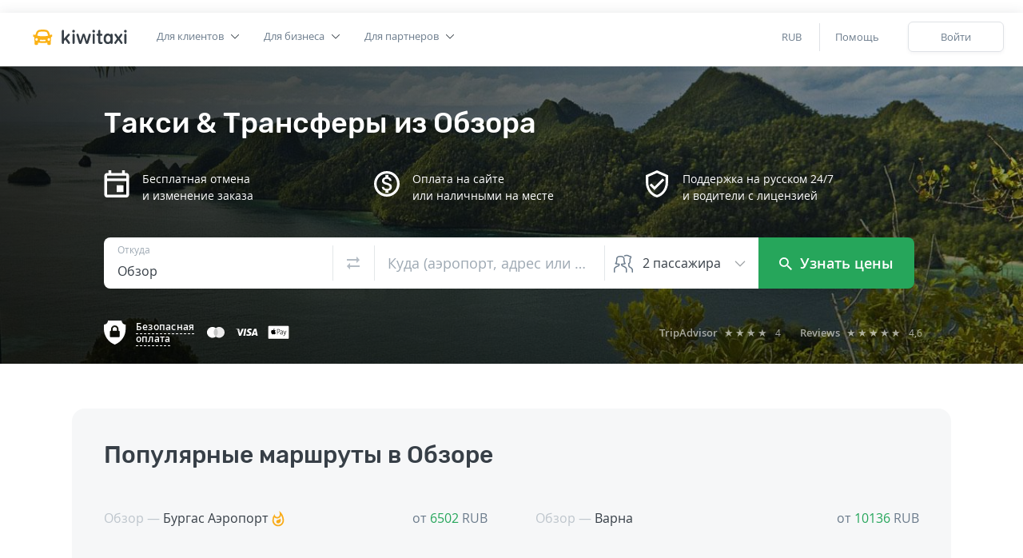

--- FILE ---
content_type: text/html; charset=UTF-8
request_url: https://kiwitaxi.ru/bulgaria/obzor
body_size: 39131
content:
<!doctype html><html lang="en">





        <head><script>(function(w,d,s,l,i){w[l]=w[l]||[];w[l].push({'gtm.start':
  new Date().getTime(),event:'gtm.js'});var f=d.getElementsByTagName(s)[0],
  j=d.createElement(s),dl=l!='dataLayer'?'&l='+l:'';j.async=true;j.src=
  'https://www.googletagmanager.com/gtm.js?id='+i+dl;f.parentNode.insertBefore(j,f);
  })(window,document,'script','dataLayer','GTM-MH2RXBQ');</script>
  
  
<meta charset="utf-8">
<meta http-equiv="X-UA-Compatible" content="IE=edge"><script type="text/javascript">(window.NREUM||(NREUM={})).init={ajax:{deny_list:["bam.nr-data.net"]},feature_flags:["soft_nav"]};(window.NREUM||(NREUM={})).loader_config={licenseKey:"0c1810cf74",applicationID:"61419805",browserID:"61541645"};;/*! For license information please see nr-loader-rum-1.308.0.min.js.LICENSE.txt */
(()=>{var e,t,r={163:(e,t,r)=>{"use strict";r.d(t,{j:()=>E});var n=r(384),i=r(1741);var a=r(2555);r(860).K7.genericEvents;const s="experimental.resources",o="register",c=e=>{if(!e||"string"!=typeof e)return!1;try{document.createDocumentFragment().querySelector(e)}catch{return!1}return!0};var d=r(2614),u=r(944),l=r(8122);const f="[data-nr-mask]",g=e=>(0,l.a)(e,(()=>{const e={feature_flags:[],experimental:{allow_registered_children:!1,resources:!1},mask_selector:"*",block_selector:"[data-nr-block]",mask_input_options:{color:!1,date:!1,"datetime-local":!1,email:!1,month:!1,number:!1,range:!1,search:!1,tel:!1,text:!1,time:!1,url:!1,week:!1,textarea:!1,select:!1,password:!0}};return{ajax:{deny_list:void 0,block_internal:!0,enabled:!0,autoStart:!0},api:{get allow_registered_children(){return e.feature_flags.includes(o)||e.experimental.allow_registered_children},set allow_registered_children(t){e.experimental.allow_registered_children=t},duplicate_registered_data:!1},browser_consent_mode:{enabled:!1},distributed_tracing:{enabled:void 0,exclude_newrelic_header:void 0,cors_use_newrelic_header:void 0,cors_use_tracecontext_headers:void 0,allowed_origins:void 0},get feature_flags(){return e.feature_flags},set feature_flags(t){e.feature_flags=t},generic_events:{enabled:!0,autoStart:!0},harvest:{interval:30},jserrors:{enabled:!0,autoStart:!0},logging:{enabled:!0,autoStart:!0},metrics:{enabled:!0,autoStart:!0},obfuscate:void 0,page_action:{enabled:!0},page_view_event:{enabled:!0,autoStart:!0},page_view_timing:{enabled:!0,autoStart:!0},performance:{capture_marks:!1,capture_measures:!1,capture_detail:!0,resources:{get enabled(){return e.feature_flags.includes(s)||e.experimental.resources},set enabled(t){e.experimental.resources=t},asset_types:[],first_party_domains:[],ignore_newrelic:!0}},privacy:{cookies_enabled:!0},proxy:{assets:void 0,beacon:void 0},session:{expiresMs:d.wk,inactiveMs:d.BB},session_replay:{autoStart:!0,enabled:!1,preload:!1,sampling_rate:10,error_sampling_rate:100,collect_fonts:!1,inline_images:!1,fix_stylesheets:!0,mask_all_inputs:!0,get mask_text_selector(){return e.mask_selector},set mask_text_selector(t){c(t)?e.mask_selector="".concat(t,",").concat(f):""===t||null===t?e.mask_selector=f:(0,u.R)(5,t)},get block_class(){return"nr-block"},get ignore_class(){return"nr-ignore"},get mask_text_class(){return"nr-mask"},get block_selector(){return e.block_selector},set block_selector(t){c(t)?e.block_selector+=",".concat(t):""!==t&&(0,u.R)(6,t)},get mask_input_options(){return e.mask_input_options},set mask_input_options(t){t&&"object"==typeof t?e.mask_input_options={...t,password:!0}:(0,u.R)(7,t)}},session_trace:{enabled:!0,autoStart:!0},soft_navigations:{enabled:!0,autoStart:!0},spa:{enabled:!0,autoStart:!0},ssl:void 0,user_actions:{enabled:!0,elementAttributes:["id","className","tagName","type"]}}})());var p=r(6154),m=r(9324);let h=0;const v={buildEnv:m.F3,distMethod:m.Xs,version:m.xv,originTime:p.WN},b={consented:!1},y={appMetadata:{},get consented(){return this.session?.state?.consent||b.consented},set consented(e){b.consented=e},customTransaction:void 0,denyList:void 0,disabled:!1,harvester:void 0,isolatedBacklog:!1,isRecording:!1,loaderType:void 0,maxBytes:3e4,obfuscator:void 0,onerror:void 0,ptid:void 0,releaseIds:{},session:void 0,timeKeeper:void 0,registeredEntities:[],jsAttributesMetadata:{bytes:0},get harvestCount(){return++h}},_=e=>{const t=(0,l.a)(e,y),r=Object.keys(v).reduce((e,t)=>(e[t]={value:v[t],writable:!1,configurable:!0,enumerable:!0},e),{});return Object.defineProperties(t,r)};var w=r(5701);const x=e=>{const t=e.startsWith("http");e+="/",r.p=t?e:"https://"+e};var R=r(7836),k=r(3241);const A={accountID:void 0,trustKey:void 0,agentID:void 0,licenseKey:void 0,applicationID:void 0,xpid:void 0},S=e=>(0,l.a)(e,A),T=new Set;function E(e,t={},r,s){let{init:o,info:c,loader_config:d,runtime:u={},exposed:l=!0}=t;if(!c){const e=(0,n.pV)();o=e.init,c=e.info,d=e.loader_config}e.init=g(o||{}),e.loader_config=S(d||{}),c.jsAttributes??={},p.bv&&(c.jsAttributes.isWorker=!0),e.info=(0,a.D)(c);const f=e.init,m=[c.beacon,c.errorBeacon];T.has(e.agentIdentifier)||(f.proxy.assets&&(x(f.proxy.assets),m.push(f.proxy.assets)),f.proxy.beacon&&m.push(f.proxy.beacon),e.beacons=[...m],function(e){const t=(0,n.pV)();Object.getOwnPropertyNames(i.W.prototype).forEach(r=>{const n=i.W.prototype[r];if("function"!=typeof n||"constructor"===n)return;let a=t[r];e[r]&&!1!==e.exposed&&"micro-agent"!==e.runtime?.loaderType&&(t[r]=(...t)=>{const n=e[r](...t);return a?a(...t):n})})}(e),(0,n.US)("activatedFeatures",w.B)),u.denyList=[...f.ajax.deny_list||[],...f.ajax.block_internal?m:[]],u.ptid=e.agentIdentifier,u.loaderType=r,e.runtime=_(u),T.has(e.agentIdentifier)||(e.ee=R.ee.get(e.agentIdentifier),e.exposed=l,(0,k.W)({agentIdentifier:e.agentIdentifier,drained:!!w.B?.[e.agentIdentifier],type:"lifecycle",name:"initialize",feature:void 0,data:e.config})),T.add(e.agentIdentifier)}},384:(e,t,r)=>{"use strict";r.d(t,{NT:()=>s,US:()=>u,Zm:()=>o,bQ:()=>d,dV:()=>c,pV:()=>l});var n=r(6154),i=r(1863),a=r(1910);const s={beacon:"bam.nr-data.net",errorBeacon:"bam.nr-data.net"};function o(){return n.gm.NREUM||(n.gm.NREUM={}),void 0===n.gm.newrelic&&(n.gm.newrelic=n.gm.NREUM),n.gm.NREUM}function c(){let e=o();return e.o||(e.o={ST:n.gm.setTimeout,SI:n.gm.setImmediate||n.gm.setInterval,CT:n.gm.clearTimeout,XHR:n.gm.XMLHttpRequest,REQ:n.gm.Request,EV:n.gm.Event,PR:n.gm.Promise,MO:n.gm.MutationObserver,FETCH:n.gm.fetch,WS:n.gm.WebSocket},(0,a.i)(...Object.values(e.o))),e}function d(e,t){let r=o();r.initializedAgents??={},t.initializedAt={ms:(0,i.t)(),date:new Date},r.initializedAgents[e]=t}function u(e,t){o()[e]=t}function l(){return function(){let e=o();const t=e.info||{};e.info={beacon:s.beacon,errorBeacon:s.errorBeacon,...t}}(),function(){let e=o();const t=e.init||{};e.init={...t}}(),c(),function(){let e=o();const t=e.loader_config||{};e.loader_config={...t}}(),o()}},782:(e,t,r)=>{"use strict";r.d(t,{T:()=>n});const n=r(860).K7.pageViewTiming},860:(e,t,r)=>{"use strict";r.d(t,{$J:()=>u,K7:()=>c,P3:()=>d,XX:()=>i,Yy:()=>o,df:()=>a,qY:()=>n,v4:()=>s});const n="events",i="jserrors",a="browser/blobs",s="rum",o="browser/logs",c={ajax:"ajax",genericEvents:"generic_events",jserrors:i,logging:"logging",metrics:"metrics",pageAction:"page_action",pageViewEvent:"page_view_event",pageViewTiming:"page_view_timing",sessionReplay:"session_replay",sessionTrace:"session_trace",softNav:"soft_navigations",spa:"spa"},d={[c.pageViewEvent]:1,[c.pageViewTiming]:2,[c.metrics]:3,[c.jserrors]:4,[c.spa]:5,[c.ajax]:6,[c.sessionTrace]:7,[c.softNav]:8,[c.sessionReplay]:9,[c.logging]:10,[c.genericEvents]:11},u={[c.pageViewEvent]:s,[c.pageViewTiming]:n,[c.ajax]:n,[c.spa]:n,[c.softNav]:n,[c.metrics]:i,[c.jserrors]:i,[c.sessionTrace]:a,[c.sessionReplay]:a,[c.logging]:o,[c.genericEvents]:"ins"}},944:(e,t,r)=>{"use strict";r.d(t,{R:()=>i});var n=r(3241);function i(e,t){"function"==typeof console.debug&&(console.debug("New Relic Warning: https://github.com/newrelic/newrelic-browser-agent/blob/main/docs/warning-codes.md#".concat(e),t),(0,n.W)({agentIdentifier:null,drained:null,type:"data",name:"warn",feature:"warn",data:{code:e,secondary:t}}))}},1687:(e,t,r)=>{"use strict";r.d(t,{Ak:()=>d,Ze:()=>f,x3:()=>u});var n=r(3241),i=r(7836),a=r(3606),s=r(860),o=r(2646);const c={};function d(e,t){const r={staged:!1,priority:s.P3[t]||0};l(e),c[e].get(t)||c[e].set(t,r)}function u(e,t){e&&c[e]&&(c[e].get(t)&&c[e].delete(t),p(e,t,!1),c[e].size&&g(e))}function l(e){if(!e)throw new Error("agentIdentifier required");c[e]||(c[e]=new Map)}function f(e="",t="feature",r=!1){if(l(e),!e||!c[e].get(t)||r)return p(e,t);c[e].get(t).staged=!0,g(e)}function g(e){const t=Array.from(c[e]);t.every(([e,t])=>t.staged)&&(t.sort((e,t)=>e[1].priority-t[1].priority),t.forEach(([t])=>{c[e].delete(t),p(e,t)}))}function p(e,t,r=!0){const s=e?i.ee.get(e):i.ee,c=a.i.handlers;if(!s.aborted&&s.backlog&&c){if((0,n.W)({agentIdentifier:e,type:"lifecycle",name:"drain",feature:t}),r){const e=s.backlog[t],r=c[t];if(r){for(let t=0;e&&t<e.length;++t)m(e[t],r);Object.entries(r).forEach(([e,t])=>{Object.values(t||{}).forEach(t=>{t[0]?.on&&t[0]?.context()instanceof o.y&&t[0].on(e,t[1])})})}}s.isolatedBacklog||delete c[t],s.backlog[t]=null,s.emit("drain-"+t,[])}}function m(e,t){var r=e[1];Object.values(t[r]||{}).forEach(t=>{var r=e[0];if(t[0]===r){var n=t[1],i=e[3],a=e[2];n.apply(i,a)}})}},1738:(e,t,r)=>{"use strict";r.d(t,{U:()=>g,Y:()=>f});var n=r(3241),i=r(9908),a=r(1863),s=r(944),o=r(5701),c=r(3969),d=r(8362),u=r(860),l=r(4261);function f(e,t,r,a){const f=a||r;!f||f[e]&&f[e]!==d.d.prototype[e]||(f[e]=function(){(0,i.p)(c.xV,["API/"+e+"/called"],void 0,u.K7.metrics,r.ee),(0,n.W)({agentIdentifier:r.agentIdentifier,drained:!!o.B?.[r.agentIdentifier],type:"data",name:"api",feature:l.Pl+e,data:{}});try{return t.apply(this,arguments)}catch(e){(0,s.R)(23,e)}})}function g(e,t,r,n,s){const o=e.info;null===r?delete o.jsAttributes[t]:o.jsAttributes[t]=r,(s||null===r)&&(0,i.p)(l.Pl+n,[(0,a.t)(),t,r],void 0,"session",e.ee)}},1741:(e,t,r)=>{"use strict";r.d(t,{W:()=>a});var n=r(944),i=r(4261);class a{#e(e,...t){if(this[e]!==a.prototype[e])return this[e](...t);(0,n.R)(35,e)}addPageAction(e,t){return this.#e(i.hG,e,t)}register(e){return this.#e(i.eY,e)}recordCustomEvent(e,t){return this.#e(i.fF,e,t)}setPageViewName(e,t){return this.#e(i.Fw,e,t)}setCustomAttribute(e,t,r){return this.#e(i.cD,e,t,r)}noticeError(e,t){return this.#e(i.o5,e,t)}setUserId(e,t=!1){return this.#e(i.Dl,e,t)}setApplicationVersion(e){return this.#e(i.nb,e)}setErrorHandler(e){return this.#e(i.bt,e)}addRelease(e,t){return this.#e(i.k6,e,t)}log(e,t){return this.#e(i.$9,e,t)}start(){return this.#e(i.d3)}finished(e){return this.#e(i.BL,e)}recordReplay(){return this.#e(i.CH)}pauseReplay(){return this.#e(i.Tb)}addToTrace(e){return this.#e(i.U2,e)}setCurrentRouteName(e){return this.#e(i.PA,e)}interaction(e){return this.#e(i.dT,e)}wrapLogger(e,t,r){return this.#e(i.Wb,e,t,r)}measure(e,t){return this.#e(i.V1,e,t)}consent(e){return this.#e(i.Pv,e)}}},1863:(e,t,r)=>{"use strict";function n(){return Math.floor(performance.now())}r.d(t,{t:()=>n})},1910:(e,t,r)=>{"use strict";r.d(t,{i:()=>a});var n=r(944);const i=new Map;function a(...e){return e.every(e=>{if(i.has(e))return i.get(e);const t="function"==typeof e?e.toString():"",r=t.includes("[native code]"),a=t.includes("nrWrapper");return r||a||(0,n.R)(64,e?.name||t),i.set(e,r),r})}},2555:(e,t,r)=>{"use strict";r.d(t,{D:()=>o,f:()=>s});var n=r(384),i=r(8122);const a={beacon:n.NT.beacon,errorBeacon:n.NT.errorBeacon,licenseKey:void 0,applicationID:void 0,sa:void 0,queueTime:void 0,applicationTime:void 0,ttGuid:void 0,user:void 0,account:void 0,product:void 0,extra:void 0,jsAttributes:{},userAttributes:void 0,atts:void 0,transactionName:void 0,tNamePlain:void 0};function s(e){try{return!!e.licenseKey&&!!e.errorBeacon&&!!e.applicationID}catch(e){return!1}}const o=e=>(0,i.a)(e,a)},2614:(e,t,r)=>{"use strict";r.d(t,{BB:()=>s,H3:()=>n,g:()=>d,iL:()=>c,tS:()=>o,uh:()=>i,wk:()=>a});const n="NRBA",i="SESSION",a=144e5,s=18e5,o={STARTED:"session-started",PAUSE:"session-pause",RESET:"session-reset",RESUME:"session-resume",UPDATE:"session-update"},c={SAME_TAB:"same-tab",CROSS_TAB:"cross-tab"},d={OFF:0,FULL:1,ERROR:2}},2646:(e,t,r)=>{"use strict";r.d(t,{y:()=>n});class n{constructor(e){this.contextId=e}}},2843:(e,t,r)=>{"use strict";r.d(t,{G:()=>a,u:()=>i});var n=r(3878);function i(e,t=!1,r,i){(0,n.DD)("visibilitychange",function(){if(t)return void("hidden"===document.visibilityState&&e());e(document.visibilityState)},r,i)}function a(e,t,r){(0,n.sp)("pagehide",e,t,r)}},3241:(e,t,r)=>{"use strict";r.d(t,{W:()=>a});var n=r(6154);const i="newrelic";function a(e={}){try{n.gm.dispatchEvent(new CustomEvent(i,{detail:e}))}catch(e){}}},3606:(e,t,r)=>{"use strict";r.d(t,{i:()=>a});var n=r(9908);a.on=s;var i=a.handlers={};function a(e,t,r,a){s(a||n.d,i,e,t,r)}function s(e,t,r,i,a){a||(a="feature"),e||(e=n.d);var s=t[a]=t[a]||{};(s[r]=s[r]||[]).push([e,i])}},3878:(e,t,r)=>{"use strict";function n(e,t){return{capture:e,passive:!1,signal:t}}function i(e,t,r=!1,i){window.addEventListener(e,t,n(r,i))}function a(e,t,r=!1,i){document.addEventListener(e,t,n(r,i))}r.d(t,{DD:()=>a,jT:()=>n,sp:()=>i})},3969:(e,t,r)=>{"use strict";r.d(t,{TZ:()=>n,XG:()=>o,rs:()=>i,xV:()=>s,z_:()=>a});const n=r(860).K7.metrics,i="sm",a="cm",s="storeSupportabilityMetrics",o="storeEventMetrics"},4234:(e,t,r)=>{"use strict";r.d(t,{W:()=>a});var n=r(7836),i=r(1687);class a{constructor(e,t){this.agentIdentifier=e,this.ee=n.ee.get(e),this.featureName=t,this.blocked=!1}deregisterDrain(){(0,i.x3)(this.agentIdentifier,this.featureName)}}},4261:(e,t,r)=>{"use strict";r.d(t,{$9:()=>d,BL:()=>o,CH:()=>g,Dl:()=>_,Fw:()=>y,PA:()=>h,Pl:()=>n,Pv:()=>k,Tb:()=>l,U2:()=>a,V1:()=>R,Wb:()=>x,bt:()=>b,cD:()=>v,d3:()=>w,dT:()=>c,eY:()=>p,fF:()=>f,hG:()=>i,k6:()=>s,nb:()=>m,o5:()=>u});const n="api-",i="addPageAction",a="addToTrace",s="addRelease",o="finished",c="interaction",d="log",u="noticeError",l="pauseReplay",f="recordCustomEvent",g="recordReplay",p="register",m="setApplicationVersion",h="setCurrentRouteName",v="setCustomAttribute",b="setErrorHandler",y="setPageViewName",_="setUserId",w="start",x="wrapLogger",R="measure",k="consent"},5289:(e,t,r)=>{"use strict";r.d(t,{GG:()=>s,Qr:()=>c,sB:()=>o});var n=r(3878),i=r(6389);function a(){return"undefined"==typeof document||"complete"===document.readyState}function s(e,t){if(a())return e();const r=(0,i.J)(e),s=setInterval(()=>{a()&&(clearInterval(s),r())},500);(0,n.sp)("load",r,t)}function o(e){if(a())return e();(0,n.DD)("DOMContentLoaded",e)}function c(e){if(a())return e();(0,n.sp)("popstate",e)}},5607:(e,t,r)=>{"use strict";r.d(t,{W:()=>n});const n=(0,r(9566).bz)()},5701:(e,t,r)=>{"use strict";r.d(t,{B:()=>a,t:()=>s});var n=r(3241);const i=new Set,a={};function s(e,t){const r=t.agentIdentifier;a[r]??={},e&&"object"==typeof e&&(i.has(r)||(t.ee.emit("rumresp",[e]),a[r]=e,i.add(r),(0,n.W)({agentIdentifier:r,loaded:!0,drained:!0,type:"lifecycle",name:"load",feature:void 0,data:e})))}},6154:(e,t,r)=>{"use strict";r.d(t,{OF:()=>c,RI:()=>i,WN:()=>u,bv:()=>a,eN:()=>l,gm:()=>s,mw:()=>o,sb:()=>d});var n=r(1863);const i="undefined"!=typeof window&&!!window.document,a="undefined"!=typeof WorkerGlobalScope&&("undefined"!=typeof self&&self instanceof WorkerGlobalScope&&self.navigator instanceof WorkerNavigator||"undefined"!=typeof globalThis&&globalThis instanceof WorkerGlobalScope&&globalThis.navigator instanceof WorkerNavigator),s=i?window:"undefined"!=typeof WorkerGlobalScope&&("undefined"!=typeof self&&self instanceof WorkerGlobalScope&&self||"undefined"!=typeof globalThis&&globalThis instanceof WorkerGlobalScope&&globalThis),o=Boolean("hidden"===s?.document?.visibilityState),c=/iPad|iPhone|iPod/.test(s.navigator?.userAgent),d=c&&"undefined"==typeof SharedWorker,u=((()=>{const e=s.navigator?.userAgent?.match(/Firefox[/\s](\d+\.\d+)/);Array.isArray(e)&&e.length>=2&&e[1]})(),Date.now()-(0,n.t)()),l=()=>"undefined"!=typeof PerformanceNavigationTiming&&s?.performance?.getEntriesByType("navigation")?.[0]?.responseStart},6389:(e,t,r)=>{"use strict";function n(e,t=500,r={}){const n=r?.leading||!1;let i;return(...r)=>{n&&void 0===i&&(e.apply(this,r),i=setTimeout(()=>{i=clearTimeout(i)},t)),n||(clearTimeout(i),i=setTimeout(()=>{e.apply(this,r)},t))}}function i(e){let t=!1;return(...r)=>{t||(t=!0,e.apply(this,r))}}r.d(t,{J:()=>i,s:()=>n})},6630:(e,t,r)=>{"use strict";r.d(t,{T:()=>n});const n=r(860).K7.pageViewEvent},7699:(e,t,r)=>{"use strict";r.d(t,{It:()=>a,KC:()=>o,No:()=>i,qh:()=>s});var n=r(860);const i=16e3,a=1e6,s="SESSION_ERROR",o={[n.K7.logging]:!0,[n.K7.genericEvents]:!1,[n.K7.jserrors]:!1,[n.K7.ajax]:!1}},7836:(e,t,r)=>{"use strict";r.d(t,{P:()=>o,ee:()=>c});var n=r(384),i=r(8990),a=r(2646),s=r(5607);const o="nr@context:".concat(s.W),c=function e(t,r){var n={},s={},u={},l=!1;try{l=16===r.length&&d.initializedAgents?.[r]?.runtime.isolatedBacklog}catch(e){}var f={on:p,addEventListener:p,removeEventListener:function(e,t){var r=n[e];if(!r)return;for(var i=0;i<r.length;i++)r[i]===t&&r.splice(i,1)},emit:function(e,r,n,i,a){!1!==a&&(a=!0);if(c.aborted&&!i)return;t&&a&&t.emit(e,r,n);var o=g(n);m(e).forEach(e=>{e.apply(o,r)});var d=v()[s[e]];d&&d.push([f,e,r,o]);return o},get:h,listeners:m,context:g,buffer:function(e,t){const r=v();if(t=t||"feature",f.aborted)return;Object.entries(e||{}).forEach(([e,n])=>{s[n]=t,t in r||(r[t]=[])})},abort:function(){f._aborted=!0,Object.keys(f.backlog).forEach(e=>{delete f.backlog[e]})},isBuffering:function(e){return!!v()[s[e]]},debugId:r,backlog:l?{}:t&&"object"==typeof t.backlog?t.backlog:{},isolatedBacklog:l};return Object.defineProperty(f,"aborted",{get:()=>{let e=f._aborted||!1;return e||(t&&(e=t.aborted),e)}}),f;function g(e){return e&&e instanceof a.y?e:e?(0,i.I)(e,o,()=>new a.y(o)):new a.y(o)}function p(e,t){n[e]=m(e).concat(t)}function m(e){return n[e]||[]}function h(t){return u[t]=u[t]||e(f,t)}function v(){return f.backlog}}(void 0,"globalEE"),d=(0,n.Zm)();d.ee||(d.ee=c)},8122:(e,t,r)=>{"use strict";r.d(t,{a:()=>i});var n=r(944);function i(e,t){try{if(!e||"object"!=typeof e)return(0,n.R)(3);if(!t||"object"!=typeof t)return(0,n.R)(4);const r=Object.create(Object.getPrototypeOf(t),Object.getOwnPropertyDescriptors(t)),a=0===Object.keys(r).length?e:r;for(let s in a)if(void 0!==e[s])try{if(null===e[s]){r[s]=null;continue}Array.isArray(e[s])&&Array.isArray(t[s])?r[s]=Array.from(new Set([...e[s],...t[s]])):"object"==typeof e[s]&&"object"==typeof t[s]?r[s]=i(e[s],t[s]):r[s]=e[s]}catch(e){r[s]||(0,n.R)(1,e)}return r}catch(e){(0,n.R)(2,e)}}},8362:(e,t,r)=>{"use strict";r.d(t,{d:()=>a});var n=r(9566),i=r(1741);class a extends i.W{agentIdentifier=(0,n.LA)(16)}},8374:(e,t,r)=>{r.nc=(()=>{try{return document?.currentScript?.nonce}catch(e){}return""})()},8990:(e,t,r)=>{"use strict";r.d(t,{I:()=>i});var n=Object.prototype.hasOwnProperty;function i(e,t,r){if(n.call(e,t))return e[t];var i=r();if(Object.defineProperty&&Object.keys)try{return Object.defineProperty(e,t,{value:i,writable:!0,enumerable:!1}),i}catch(e){}return e[t]=i,i}},9324:(e,t,r)=>{"use strict";r.d(t,{F3:()=>i,Xs:()=>a,xv:()=>n});const n="1.308.0",i="PROD",a="CDN"},9566:(e,t,r)=>{"use strict";r.d(t,{LA:()=>o,bz:()=>s});var n=r(6154);const i="xxxxxxxx-xxxx-4xxx-yxxx-xxxxxxxxxxxx";function a(e,t){return e?15&e[t]:16*Math.random()|0}function s(){const e=n.gm?.crypto||n.gm?.msCrypto;let t,r=0;return e&&e.getRandomValues&&(t=e.getRandomValues(new Uint8Array(30))),i.split("").map(e=>"x"===e?a(t,r++).toString(16):"y"===e?(3&a()|8).toString(16):e).join("")}function o(e){const t=n.gm?.crypto||n.gm?.msCrypto;let r,i=0;t&&t.getRandomValues&&(r=t.getRandomValues(new Uint8Array(e)));const s=[];for(var o=0;o<e;o++)s.push(a(r,i++).toString(16));return s.join("")}},9908:(e,t,r)=>{"use strict";r.d(t,{d:()=>n,p:()=>i});var n=r(7836).ee.get("handle");function i(e,t,r,i,a){a?(a.buffer([e],i),a.emit(e,t,r)):(n.buffer([e],i),n.emit(e,t,r))}}},n={};function i(e){var t=n[e];if(void 0!==t)return t.exports;var a=n[e]={exports:{}};return r[e](a,a.exports,i),a.exports}i.m=r,i.d=(e,t)=>{for(var r in t)i.o(t,r)&&!i.o(e,r)&&Object.defineProperty(e,r,{enumerable:!0,get:t[r]})},i.f={},i.e=e=>Promise.all(Object.keys(i.f).reduce((t,r)=>(i.f[r](e,t),t),[])),i.u=e=>"nr-rum-1.308.0.min.js",i.o=(e,t)=>Object.prototype.hasOwnProperty.call(e,t),e={},t="NRBA-1.308.0.PROD:",i.l=(r,n,a,s)=>{if(e[r])e[r].push(n);else{var o,c;if(void 0!==a)for(var d=document.getElementsByTagName("script"),u=0;u<d.length;u++){var l=d[u];if(l.getAttribute("src")==r||l.getAttribute("data-webpack")==t+a){o=l;break}}if(!o){c=!0;var f={296:"sha512-+MIMDsOcckGXa1EdWHqFNv7P+JUkd5kQwCBr3KE6uCvnsBNUrdSt4a/3/L4j4TxtnaMNjHpza2/erNQbpacJQA=="};(o=document.createElement("script")).charset="utf-8",i.nc&&o.setAttribute("nonce",i.nc),o.setAttribute("data-webpack",t+a),o.src=r,0!==o.src.indexOf(window.location.origin+"/")&&(o.crossOrigin="anonymous"),f[s]&&(o.integrity=f[s])}e[r]=[n];var g=(t,n)=>{o.onerror=o.onload=null,clearTimeout(p);var i=e[r];if(delete e[r],o.parentNode&&o.parentNode.removeChild(o),i&&i.forEach(e=>e(n)),t)return t(n)},p=setTimeout(g.bind(null,void 0,{type:"timeout",target:o}),12e4);o.onerror=g.bind(null,o.onerror),o.onload=g.bind(null,o.onload),c&&document.head.appendChild(o)}},i.r=e=>{"undefined"!=typeof Symbol&&Symbol.toStringTag&&Object.defineProperty(e,Symbol.toStringTag,{value:"Module"}),Object.defineProperty(e,"__esModule",{value:!0})},i.p="https://js-agent.newrelic.com/",(()=>{var e={374:0,840:0};i.f.j=(t,r)=>{var n=i.o(e,t)?e[t]:void 0;if(0!==n)if(n)r.push(n[2]);else{var a=new Promise((r,i)=>n=e[t]=[r,i]);r.push(n[2]=a);var s=i.p+i.u(t),o=new Error;i.l(s,r=>{if(i.o(e,t)&&(0!==(n=e[t])&&(e[t]=void 0),n)){var a=r&&("load"===r.type?"missing":r.type),s=r&&r.target&&r.target.src;o.message="Loading chunk "+t+" failed: ("+a+": "+s+")",o.name="ChunkLoadError",o.type=a,o.request=s,n[1](o)}},"chunk-"+t,t)}};var t=(t,r)=>{var n,a,[s,o,c]=r,d=0;if(s.some(t=>0!==e[t])){for(n in o)i.o(o,n)&&(i.m[n]=o[n]);if(c)c(i)}for(t&&t(r);d<s.length;d++)a=s[d],i.o(e,a)&&e[a]&&e[a][0](),e[a]=0},r=self["webpackChunk:NRBA-1.308.0.PROD"]=self["webpackChunk:NRBA-1.308.0.PROD"]||[];r.forEach(t.bind(null,0)),r.push=t.bind(null,r.push.bind(r))})(),(()=>{"use strict";i(8374);var e=i(8362),t=i(860);const r=Object.values(t.K7);var n=i(163);var a=i(9908),s=i(1863),o=i(4261),c=i(1738);var d=i(1687),u=i(4234),l=i(5289),f=i(6154),g=i(944),p=i(384);const m=e=>f.RI&&!0===e?.privacy.cookies_enabled;function h(e){return!!(0,p.dV)().o.MO&&m(e)&&!0===e?.session_trace.enabled}var v=i(6389),b=i(7699);class y extends u.W{constructor(e,t){super(e.agentIdentifier,t),this.agentRef=e,this.abortHandler=void 0,this.featAggregate=void 0,this.loadedSuccessfully=void 0,this.onAggregateImported=new Promise(e=>{this.loadedSuccessfully=e}),this.deferred=Promise.resolve(),!1===e.init[this.featureName].autoStart?this.deferred=new Promise((t,r)=>{this.ee.on("manual-start-all",(0,v.J)(()=>{(0,d.Ak)(e.agentIdentifier,this.featureName),t()}))}):(0,d.Ak)(e.agentIdentifier,t)}importAggregator(e,t,r={}){if(this.featAggregate)return;const n=async()=>{let n;await this.deferred;try{if(m(e.init)){const{setupAgentSession:t}=await i.e(296).then(i.bind(i,3305));n=t(e)}}catch(e){(0,g.R)(20,e),this.ee.emit("internal-error",[e]),(0,a.p)(b.qh,[e],void 0,this.featureName,this.ee)}try{if(!this.#t(this.featureName,n,e.init))return(0,d.Ze)(this.agentIdentifier,this.featureName),void this.loadedSuccessfully(!1);const{Aggregate:i}=await t();this.featAggregate=new i(e,r),e.runtime.harvester.initializedAggregates.push(this.featAggregate),this.loadedSuccessfully(!0)}catch(e){(0,g.R)(34,e),this.abortHandler?.(),(0,d.Ze)(this.agentIdentifier,this.featureName,!0),this.loadedSuccessfully(!1),this.ee&&this.ee.abort()}};f.RI?(0,l.GG)(()=>n(),!0):n()}#t(e,r,n){if(this.blocked)return!1;switch(e){case t.K7.sessionReplay:return h(n)&&!!r;case t.K7.sessionTrace:return!!r;default:return!0}}}var _=i(6630),w=i(2614),x=i(3241);class R extends y{static featureName=_.T;constructor(e){var t;super(e,_.T),this.setupInspectionEvents(e.agentIdentifier),t=e,(0,c.Y)(o.Fw,function(e,r){"string"==typeof e&&("/"!==e.charAt(0)&&(e="/"+e),t.runtime.customTransaction=(r||"http://custom.transaction")+e,(0,a.p)(o.Pl+o.Fw,[(0,s.t)()],void 0,void 0,t.ee))},t),this.importAggregator(e,()=>i.e(296).then(i.bind(i,3943)))}setupInspectionEvents(e){const t=(t,r)=>{t&&(0,x.W)({agentIdentifier:e,timeStamp:t.timeStamp,loaded:"complete"===t.target.readyState,type:"window",name:r,data:t.target.location+""})};(0,l.sB)(e=>{t(e,"DOMContentLoaded")}),(0,l.GG)(e=>{t(e,"load")}),(0,l.Qr)(e=>{t(e,"navigate")}),this.ee.on(w.tS.UPDATE,(t,r)=>{(0,x.W)({agentIdentifier:e,type:"lifecycle",name:"session",data:r})})}}class k extends e.d{constructor(e){var t;(super(),f.gm)?(this.features={},(0,p.bQ)(this.agentIdentifier,this),this.desiredFeatures=new Set(e.features||[]),this.desiredFeatures.add(R),(0,n.j)(this,e,e.loaderType||"agent"),t=this,(0,c.Y)(o.cD,function(e,r,n=!1){if("string"==typeof e){if(["string","number","boolean"].includes(typeof r)||null===r)return(0,c.U)(t,e,r,o.cD,n);(0,g.R)(40,typeof r)}else(0,g.R)(39,typeof e)},t),function(e){(0,c.Y)(o.Dl,function(t,r=!1){if("string"!=typeof t&&null!==t)return void(0,g.R)(41,typeof t);const n=e.info.jsAttributes["enduser.id"];r&&null!=n&&n!==t?(0,a.p)(o.Pl+"setUserIdAndResetSession",[t],void 0,"session",e.ee):(0,c.U)(e,"enduser.id",t,o.Dl,!0)},e)}(this),function(e){(0,c.Y)(o.nb,function(t){if("string"==typeof t||null===t)return(0,c.U)(e,"application.version",t,o.nb,!1);(0,g.R)(42,typeof t)},e)}(this),function(e){(0,c.Y)(o.d3,function(){e.ee.emit("manual-start-all")},e)}(this),function(e){(0,c.Y)(o.Pv,function(t=!0){if("boolean"==typeof t){if((0,a.p)(o.Pl+o.Pv,[t],void 0,"session",e.ee),e.runtime.consented=t,t){const t=e.features.page_view_event;t.onAggregateImported.then(e=>{const r=t.featAggregate;e&&!r.sentRum&&r.sendRum()})}}else(0,g.R)(65,typeof t)},e)}(this),this.run()):(0,g.R)(21)}get config(){return{info:this.info,init:this.init,loader_config:this.loader_config,runtime:this.runtime}}get api(){return this}run(){try{const e=function(e){const t={};return r.forEach(r=>{t[r]=!!e[r]?.enabled}),t}(this.init),n=[...this.desiredFeatures];n.sort((e,r)=>t.P3[e.featureName]-t.P3[r.featureName]),n.forEach(r=>{if(!e[r.featureName]&&r.featureName!==t.K7.pageViewEvent)return;if(r.featureName===t.K7.spa)return void(0,g.R)(67);const n=function(e){switch(e){case t.K7.ajax:return[t.K7.jserrors];case t.K7.sessionTrace:return[t.K7.ajax,t.K7.pageViewEvent];case t.K7.sessionReplay:return[t.K7.sessionTrace];case t.K7.pageViewTiming:return[t.K7.pageViewEvent];default:return[]}}(r.featureName).filter(e=>!(e in this.features));n.length>0&&(0,g.R)(36,{targetFeature:r.featureName,missingDependencies:n}),this.features[r.featureName]=new r(this)})}catch(e){(0,g.R)(22,e);for(const e in this.features)this.features[e].abortHandler?.();const t=(0,p.Zm)();delete t.initializedAgents[this.agentIdentifier]?.features,delete this.sharedAggregator;return t.ee.get(this.agentIdentifier).abort(),!1}}}var A=i(2843),S=i(782);class T extends y{static featureName=S.T;constructor(e){super(e,S.T),f.RI&&((0,A.u)(()=>(0,a.p)("docHidden",[(0,s.t)()],void 0,S.T,this.ee),!0),(0,A.G)(()=>(0,a.p)("winPagehide",[(0,s.t)()],void 0,S.T,this.ee)),this.importAggregator(e,()=>i.e(296).then(i.bind(i,2117))))}}var E=i(3969);class I extends y{static featureName=E.TZ;constructor(e){super(e,E.TZ),f.RI&&document.addEventListener("securitypolicyviolation",e=>{(0,a.p)(E.xV,["Generic/CSPViolation/Detected"],void 0,this.featureName,this.ee)}),this.importAggregator(e,()=>i.e(296).then(i.bind(i,9623)))}}new k({features:[R,T,I],loaderType:"lite"})})()})();</script>
<meta name="description" content="Заказывайте такси из Обзора с помощью системы бронирования трансферов Кивитакси. Надежно &amp; Безопасно! Русскоязычная поддержка. 13 классов авто: от экономичных седанов до микроавтобусов.">
<meta name="keywords" content="заказать трансфер из Обзора, такси из Обзора">
<meta name="viewport" content="width=device-width, initial-scale=1">


<meta property="og:image" content="https://ftcdn.kiwitaxi.ru/app1/assets/images/covers/home.jpg">
<meta name="yandex-verification" content="1bc6229af1455cea">
<meta name="yandex-verification" content="18e868b26fdddd30">
      <meta name="facebook-domain-verification" content="hdnb2u3n03u219ncxubp6ztn2ygz9y">
  
<script>(function(w,d,t,r,u){var f,n,i;w[u]=w[u]||[],f=function(){var o={ti:"343076084", enableAutoSpaTracking: true};o.q=w[u],w[u]=new UET(o),w[u].push("pageLoad")},n=d.createElement(t),n.src=r,n.async=1,n.onload=n.onreadystatechange=function(){var s=this.readyState;s&&s!=="loaded"&&s!=="complete"||(f(),n.onload=n.onreadystatechange=null)},i=d.getElementsByTagName(t)[0],i.parentNode.insertBefore(n,i)})(window,document,"script","//bat.bing.com/bat.js","uetq");</script>


<link rel="shortcut icon" href="https://ftcdn.kiwitaxi.ru/app1/assets/images/favicon.ico" type="image/x-icon">
<link rel="shortcut icon" type="image/png" sizes="128x128" href="https://ftcdn.kiwitaxi.ru/app1/assets/images/shortcut-icon.png">

<link rel="apple-touch-icon" href="https://ftcdn.kiwitaxi.ru/app1/assets/images/shortcut-icon.png">
<meta name="apple-mobile-web-app-title" content="Kiwitaxi">

<script>
  window.onerror = function (errorMsg, url, lineNumber, lineColumn, errorObject) {
    window.KW_SCRIPT_LOG = window.KW_SCRIPT_LOG || [];
    window.KW_SCRIPT_LOG.push('Error: ' +  errorMsg + ' |URL: ' + url + ' |Message: ' + errorObject.message);
    return false;
  };
</script>


                            
      
    
    
    <link rel="preconnect" href="https://ftcdn.kiwitaxi.ru">
    <link rel="preload" href="https://ftcdn.kiwitaxi.ru/builds/287/app1/assets/styles/./main-main.ita-28b115ab.css" as="style">
    <link rel="stylesheet" href="https://ftcdn.kiwitaxi.ru/builds/287/app1/assets/styles/./main-main.ita-28b115ab.css">
  
  


<link rel="preload" href="https://ftcdn.kiwitaxi.ru/app1/assets/fonts/OpenSans/OpenSans-Regular.ttf" as="font" crossorigin type="font/ttf">
<link rel="preload" href="https://ftcdn.kiwitaxi.ru/app1/assets/fonts/OpenSans/OpenSans-SemiBold.ttf" as="font" crossorigin type="font/ttf">
<link rel="preload" href="https://ftcdn.kiwitaxi.ru/app1/assets/fonts/OpenSans/OpenSans-Bold.ttf" as="font" crossorigin type="font/ttf">
<link rel="preload" href="https://ftcdn.kiwitaxi.ru/app1/assets/fonts/OpenSans/OpenSans-ExtraBold.ttf" as="font" crossorigin type="font/ttf">
<link rel="preload" href="https://ftcdn.kiwitaxi.ru/app1/assets/fonts/Rubik/Rubik-Light.woff2" as="font" crossorigin type="font/woff2">
<link rel="preload" href="https://ftcdn.kiwitaxi.ru/app1/assets/fonts/Rubik/Rubik-Regular.woff2" as="font" crossorigin type="font/woff2">
<link rel="preload" href="https://ftcdn.kiwitaxi.ru/app1/assets/fonts/Rubik/Rubik-Medium.woff2" as="font" crossorigin type="font/woff2">
<link rel="preload" href="https://ftcdn.kiwitaxi.ru/app1/assets/fonts/Rubik/Rubik-SemiBold.woff2" as="font" crossorigin type="font/woff2">
<link rel="preload" href="https://ftcdn.kiwitaxi.ru/app1/assets/fonts/Rubik/Rubik-Bold.woff2" as="font" crossorigin type="font/woff2">

  <link href="https://kiwitaxi.ru/bulgaria/obzor" rel="canonical">

<title>
  Такси &amp; Трансферы из Обзора | Надежно | Кивитакси
</title>

        <script type="text/javascript">
            
    var pageDataLayer={
      page: []
    };
      </script>

<!-- SEO-STRUCTURED-DATA --><script type="application/ld+json">
{
  "@context": "https://schema.org",
  "@graph": [
    {
        "@type": "Organization",
        "name": "Kiwitaxi",
        "legalName": "&#1058;&#1054;&#1054; \"KIWITRAVEL (&#1050;&#1048;&#1042;&#1048;&#1058;&#1056;&#1045;&#1042;&#1045;&#1051;)\"",
        "alternateName": "Kiwitaxi",
        "url": "https://kiwitaxi.ru",
        "description": "Transfer service for airport and intercity rides worldwide.",
        "logo": {
            "@type": "ImageObject",
            "url": "https://ftcdn.kiwitaxi.ru/app1/assets/images/covers/home.jpg",
            "width": 1200,
            "height": 630,
            "@id": "https://kiwitaxi.ru/#logo"
        },
        "email": "help@kiwitaxi.ru",
        "telephone": "8 800 200 3292",
        "foundingDate": "2012",
        "numberOfEmployees": {
            "@type": "QuantitativeValue",
            "value": 105
        },
        "contactPoint": {
            "@type": "ContactPoint",
            "contactType": "customer support",
            "email": "help@kiwitaxi.ru",
            "telephone": "8 800 200 32 92",
            "availableLanguage": [
                "ru"
            ],
            "areaServed": "Worldwide",
            "url": "https://kiwitaxi.ru/contacts"
        },
        "@id": "https://kiwitaxi.ru/#org"
    },
    {
        "@type": "WebSite",
        "url": "https://kiwitaxi.ru",
        "name": "Kiwitaxi",
        "inLanguage": "ru",
        "publisher": {
            "@type": "Organization",
            "@id": "https://kiwitaxi.ru/#org"
        },
        "@id": "https://kiwitaxi.ru/#website"
    },
    {
        "@type": "BreadcrumbList",
        "itemListElement": [
            {
                "@type": "ListItem",
                "position": 1,
                "item": {
                    "@type": "Thing",
                    "@id": "https://kiwitaxi.ru/",
                    "name": "Transfers"
                }
            },
            {
                "@type": "ListItem",
                "position": 2,
                "item": {
                    "@type": "Thing",
                    "@id": "https://kiwitaxi.ru/bulgaria",
                    "name": "&#1041;&#1086;&#1083;&#1075;&#1072;&#1088;&#1080;&#1103;"
                }
            },
            {
                "@type": "ListItem",
                "position": 3,
                "item": {
                    "@type": "Thing",
                    "@id": "https://kiwitaxi.ru/bulgaria/obzor",
                    "name": "&#1054;&#1073;&#1079;&#1086;&#1088;"
                }
            }
        ]
    }
]
}
        </script></head><body data-locale="ru" data-currency="RUB" data-is-car-rental="0" data-theme="main.v1" data-user-type="client" data-used-search="none" data-falsity="" data-server-time="2026-01-20T11:08:59+03:00" data-affiliate-type="" data-affiliate-id="" data-visible-routes-amount="11" data-page-type="Place" data-content="place-from" data-place-from-id="1058" data-place-from-name="Obzor" data-place-from-name-visitor-lang="Обзор" data-place-from-type="City" data-country-name="Bulgaria" data-country-id="17" data-country-name-visitor-lang="Болгария" data-region-name="Burgas" data-product-type="private"><p>
                                                                                                                                                                                                                                                                                                                                                                                                                                                                                                                                                                                                                                                                                                                                                                                                                                                                                                                                                                                                                                                                                                                                                                                                                                                                                                                                                                                                                                                                                                                                                                                                                                                                                                      
      
    


      
                  <link rel="alternate" hreflang="en" href="https://kiwitaxi.com/en/bulgaria/obzor">
                <link rel="alternate" hreflang="ru" href="https://kiwitaxi.ru/bulgaria/obzor">
                <link rel="alternate" hreflang="de" href="https://kiwitaxi.com/de/bulgaria/obzor">
                <link rel="alternate" hreflang="fr" href="https://kiwitaxi.com/fr/bulgaria/obzor">
                <link rel="alternate" hreflang="es" href="https://kiwitaxi.com/es/bulgaria/obzor">
                <link rel="alternate" hreflang="pt" href="https://kiwitaxi.com/pt/bulgaria/obzor">
                <link rel="alternate" hreflang="pl" href="https://kiwitaxi.com/pl/bulgaria/obzor">
                <link rel="alternate" hreflang="it" href="https://kiwitaxi.com/it/bulgaria/obzor">
                <link rel="alternate" hreflang="hu" href="https://kiwitaxi.com/hu/bulgaria/obzor">
                <link rel="alternate" hreflang="nl" href="https://kiwitaxi.com/nl/bulgaria/obzor">
                              <link rel="alternate" hreflang="uk" href="https://kiwitaxi.com/ua/bulgaria/obzor">
    
    <link rel="alternate" hreflang="x-default" href="https://kiwitaxi.com/en/bulgaria/obzor">

      <script async data-client-key="sdk-L2E0BSRdJ4qYf2av" src="https://cdn.jsdelivr.net/npm/@growthbook/growthbook/dist/bundles/auto.min.js"></script>

</p>
<script type="text/javascript">
  if (sessionStorage.getItem('kw-font-loaded')) {
    document.body.classList.add('opensans');
    document.body.classList.add('rubik');
  }
</script>
<script type="text/javascript">
  function getCookieValue(name) {
    var value = "; " + document.cookie;
    var parts = value.split("; " + name + "=");
    if (parts.length === 2) return parts.pop().split(";").shift();
    return null;
  }

  document.addEventListener("yacounter43946774inited", function(event) {
    try {
      if (typeof ym === 'function') {
        var yclid = getCookieValue('yclid');
        if (yclid) {
          ym(43946774, 'params', {'yclid': yclid});
        }
      }
    } catch (e) {
      console.log(e);
    }
  });
</script>

  <!-- Yandex.Metrika counter -->
  <script type="text/javascript"> (function (m, e, t, r, i, k, a) {
      m[i] = m[i] || function () {
        (m[i].a = m[i].a || []).push(arguments)
      };
      m[i].l = 1 * new Date();
      k = e.createElement(t), a = e.getElementsByTagName(t)[0], k.async = 1, k.src = r, a.parentNode.insertBefore(k, a)
    })(window, document, "script", "https://mc.yandex.ru/metrika/tag.js", "ym");
    ym(43946774, "init", {
      clickmap: true,
      trackLinks: true,
      accurateTrackBounce: true,
      webvisor: true,
      ecommerce: "dataLayerYM",
      triggerEvent: true
    }); </script>
  <noscript>
    <div><img src="https://mc.yandex.ru/watch/43946774" style="position:absolute; left:-9999px;" alt=""></div>
  </noscript> <!-- /Yandex.Metrika counter -->
  <div class="wrapper
        ">

      <noscript><iframe src="https://www.googletagmanager.com/ns.html?id=GTM-MH2RXBQ" height="0" width="0" style="display:none;visibility:hidden"></iframe></noscript>
    







  


  
    


<nav class="navbar navbar--fixed">
  <div class="navbar__brand">
    <a href="/">
      <span class="navbar__brand-logo "></span>
    </a>
  </div>

    <div class="menu-button-wrapper">
    <div class="menu-button" id="js-mobile-menu">
      <div class="bar bar-1"></div>
      <div class="bar bar-2"></div>
      <div class="bar bar-2 bar-2--additional"></div>
      <div class="bar bar-3"></div>
    </div>
  </div>

    <div class="navbar__menu">
    
        <div class="navbar__menu__secondary">
      <div class="navbar__menu__locale">
        

<div id="navbar-global-locale" class="locale" data-label="RUB">
  <div class="locale__currency _locale">
    



<div id="navbar-global-locale-currency" class="dropdown-as-tooltip bottom" is-bundle-component data-component-name="KiwitaxiBundle.FormDropdownAsTooltip" data-dropdown-button-id="#navbar-global-locale-currency .dropdown-as-tooltip__button" data-menu-id="#navbar-global-locale-currency .dropdown-as-tooltip__menu" data-close-btn-id="#navbar-global-locale-currency .close-button-menu">
  <span class="dropdown-as-tooltip__button">
          <span class="dropdown__button__label">RUB</span>
      <span class="dropdown__button__caret">
<svg class="icon icon--sm" xmlns="http://www.w3.org/2000/svg" width="16" height="16" viewbox="0 0 16 16"><path fill="none" d="M0 0h16v16H0z"></path><path fill="currentColor" fill-rule="evenodd" d="M12.854 6.146a.5.5 0 00-.708 0L8 10.293 3.854 6.146a.5.5 0 10-.708.708l4.5 4.5a.5.5 0 00.708 0l4.5-4.5a.5.5 0 000-.708z" clip-rule="evenodd"></path></svg>

</span>
      </span>
  <div class="dropdown-as-tooltip__menu ">
        <div class="dropdown-as-tooltip__arrow"></div>
    <div class="dropdown-as-tooltip__content">
      
  
  
  

  
  
  

      <div class="currency2 currency2--desktop">
      <div class="currency2__popular">
      <div class="currency2__col-wrapper">
        <div class="currency2__col left">
                      <a href="/bulgaria/obzor?cur=USD" class="currency2__link eml-protected ">
              <span>USD</span>
              Доллар США
            </a>
                      <a href="/bulgaria/obzor?cur=EUR" class="currency2__link eml-protected ">
              <span>EUR</span>
              Евро
            </a>
                  </div>
        <div class="currency2__col right">
                      <a href="/bulgaria/obzor?cur=GBP" class="currency2__link eml-protected ">
              <span>GBP</span>
              Британский фунт
            </a>
                      <a href="/bulgaria/obzor?cur=RUB" class="currency2__link eml-protected  selected ">
              <span>RUB</span>
              Российский рубль
            </a>
                  </div>
      </div>
    </div>
          <div class="currency2__divider"></div>
      <div class="currency2__all">
        <div class="currency2__col-wrapper">
          <div class="currency2__col left">
                          <a href="/bulgaria/obzor?cur=AZN" class="currency2__link eml-protected ">
                <span>AZN</span>
                Азербайджанский манат
              </a>
                          <a href="/bulgaria/obzor?cur=BYN" class="currency2__link eml-protected ">
                <span>BYN</span>
                Белорусский рубль
              </a>
                          <a href="/bulgaria/obzor?cur=GEL" class="currency2__link eml-protected ">
                <span>GEL</span>
                Грузинский лари
              </a>
                          <a href="/bulgaria/obzor?cur=ILS" class="currency2__link eml-protected ">
                <span>ILS</span>
                Израильский шекель
              </a>
                          <a href="/bulgaria/obzor?cur=INR" class="currency2__link eml-protected ">
                <span>INR</span>
                Индийская рупия
              </a>
                          <a href="/bulgaria/obzor?cur=KZT" class="currency2__link eml-protected ">
                <span>KZT</span>
                Казахстанский тенге
              </a>
                      </div>
          <div class="currency2__col right">
                          <a href="/bulgaria/obzor?cur=PKR" class="currency2__link eml-protected ">
                <span>PKR</span>
                Пакистанская рупия
              </a>
                          <a href="/bulgaria/obzor?cur=PLN" class="currency2__link eml-protected ">
                <span>PLN</span>
                Польский злотый
              </a>
                          <a href="/bulgaria/obzor?cur=THB" class="currency2__link eml-protected ">
                <span>THB</span>
                Тайский бат
              </a>
                          <a href="/bulgaria/obzor?cur=TRY" class="currency2__link eml-protected ">
                <span>TRY</span>
                Турецкая лира
              </a>
                          <a href="/bulgaria/obzor?cur=UAH" class="currency2__link eml-protected ">
                <span>UAH</span>
                Украинская гривна
              </a>
                      </div>
        </div>
      </div>
      </div>

    </div>
  </div>
</div>

  </div>
  </div>

      </div>
      <a target="_blank" class="navbar__menu__help-btn" href="/help">Помощь</a>
              <div class="sign-in-block">
          <a class="sign-in" href="/client/login">Войти</a>
        </div>
          </div>

        <div class="navbar__menu__primary">
                        <a href="/" class="">Главная</a>
                                <a href="/client/login" class="">Войти в Личный кабинет клиента</a>
                                <a href="/about+system" class="">Система Kiwitaxi</a>
                                <a target="_blank" href="/help" class="">Помощь</a>
                  </div>

            
        <div class="navbar__menu__info">

<div class="navbar__menu__passengers navbar-info">
  <div class="navbar-info__title">Для клиентов</div>
            <div class="navbar-info__item ">
        <a class="navbar-info__link" href="/transfer+service">Услуга трансфера</a>
      </div>
                <div class="navbar-info__item ">
        <a class="navbar-info__link" href="/about+system">Система Kiwitaxi</a>
      </div>
      </div>

<div class="navbar__menu__passengers navbar-info">
  <div class="navbar-info__title">Для бизнеса</div>
            <div class="navbar-info__item ">
        <a class="navbar-info__link" href="/influencer">Инфлюенсерам</a>
      </div>
                <div class="navbar-info__item ">
        <a class="navbar-info__link" href="/travelagency">Агентам и корпоративным клиентам</a>
      </div>
                <div class="navbar-info__item ">
        <a class="navbar-info__link" href="/partner/webmaster">CPA и вебмастерам</a>
      </div>
                <div class="navbar-info__item ">
        <a class="navbar-info__link" href="/business">API интеграции</a>
      </div>
      </div>

<div class="navbar__menu__passengers navbar-info">
  <div class="navbar-info__title">Для партнеров</div>
      <div class="navbar-info__item ">
      <a class="navbar-info__link" href="/agent.php/signup">Трансферным компаниям и водителям</a>
    </div>
  </div>

    </div>

        <div class="navbar__menu__primary navbar--dropdowns">

<div class="navbar__dropdowns">
  <div class="dropdown-passengers">




<div is-bundle-component data-component-name="KiwitaxiBundle.FormDropdownSimple" data-dropdown-button-id="#navbar-dropdown-passengers .dropdown__button" data-menu-id="#navbar-dropdown-passengers .dropdown__menu" id="navbar-dropdown-passengers" class="dropdown">
  <span class="dropdown__button">
    <span class="dropdown__button__label">Для клиентов</span>
    <span class="dropdown__button__caret">
<svg class="icon icon--sm" xmlns="http://www.w3.org/2000/svg" width="16" height="16" viewbox="0 0 16 16"><path fill="none" d="M0 0h16v16H0z"></path><path fill="currentColor" fill-rule="evenodd" d="M12.854 6.146a.5.5 0 00-.708 0L8 10.293 3.854 6.146a.5.5 0 10-.708.708l4.5 4.5a.5.5 0 00.708 0l4.5-4.5a.5.5 0 000-.708z" clip-rule="evenodd"></path></svg>

</span>
  </span>
  <div class="dropdown__menu">
                  <div class="dropdown__menu__item">
          <a class="dropdown__menu__link" href="/transfer+service">Услуга трансфера</a>
        </div>
                        <div class="dropdown__menu__item">
          <a class="dropdown__menu__link" href="/about+system">Система Kiwitaxi</a>
        </div>
            </div>
</div>

  </div>

  <div class="dropdown-business">




<div is-bundle-component data-component-name="KiwitaxiBundle.FormDropdownSimple" data-dropdown-button-id="#navbar-dropdown-business .dropdown__button" data-menu-id="#navbar-dropdown-business .dropdown__menu" id="navbar-dropdown-business" class="dropdown">
  <span class="dropdown__button">
    <span class="dropdown__button__label">Для бизнеса</span>
    <span class="dropdown__button__caret">
<svg class="icon icon--sm" xmlns="http://www.w3.org/2000/svg" width="16" height="16" viewbox="0 0 16 16"><path fill="none" d="M0 0h16v16H0z"></path><path fill="currentColor" fill-rule="evenodd" d="M12.854 6.146a.5.5 0 00-.708 0L8 10.293 3.854 6.146a.5.5 0 10-.708.708l4.5 4.5a.5.5 0 00.708 0l4.5-4.5a.5.5 0 000-.708z" clip-rule="evenodd"></path></svg>

</span>
  </span>
  <div class="dropdown__menu">
                  <div class="dropdown__menu__item">
          <a class="dropdown__menu__link" href="/influencer">Инфлюенсерам</a>
        </div>
                        <div class="dropdown__menu__item">
          <a class="dropdown__menu__link" href="/travelagency">Агентам и корпоративным клиентам</a>
        </div>
                        <div class="dropdown__menu__item">
          <a class="dropdown__menu__link" href="/partner/webmaster">CPA и вебмастерам</a>
        </div>
                        <div class="dropdown__menu__item">
          <a class="dropdown__menu__link" href="/business">API интеграции</a>
        </div>
            </div>
</div>

  </div>

  <div class="dropdown-partners">




<div is-bundle-component data-component-name="KiwitaxiBundle.FormDropdownSimple" data-dropdown-button-id="#navbar-dropdown-partners .dropdown__button" data-menu-id="#navbar-dropdown-partners .dropdown__menu" id="navbar-dropdown-partners" class="dropdown">
  <span class="dropdown__button">
    <span class="dropdown__button__label">Для партнеров</span>
    <span class="dropdown__button__caret">
<svg class="icon icon--sm" xmlns="http://www.w3.org/2000/svg" width="16" height="16" viewbox="0 0 16 16"><path fill="none" d="M0 0h16v16H0z"></path><path fill="currentColor" fill-rule="evenodd" d="M12.854 6.146a.5.5 0 00-.708 0L8 10.293 3.854 6.146a.5.5 0 10-.708.708l4.5 4.5a.5.5 0 00.708 0l4.5-4.5a.5.5 0 000-.708z" clip-rule="evenodd"></path></svg>

</span>
  </span>
  <div class="dropdown__menu">
                  <div class="dropdown__menu__item">
          <a class="dropdown__menu__link" href="/agent.php/signup">Трансферным компаниям и водителям</a>
        </div>
            </div>
</div>

  </div>

  
  
  
<div class="navbar-additional-links">
  </div>

</div>

    </div>

    
  </div>
</nav>

  


    

<section class="ita-hero  ita-hero--route " style="background-image: url(https://ftcdn.kiwitaxi.ru/app1/assets/images/covers/country_bg.jpg)">
  <div class="ita-container">
    <div class="hero-wrapper">
      
<h1 class="ita-h1">
        
  Такси &amp; Трансферы из Обзора

</h1>

                            

  

<div class="hero-benefits-wrapper">
  <div class="hero-benefits">
          <div class="benefit">
        <div class="benefit__logo">
          
<svg class="icon" xmlns="http://www.w3.org/2000/svg" width="40" height="44" fill="none" viewbox="0 0 40 44"><path fill="#fff" fill-rule="evenodd" d="M33.333 4.4h2.223C38 4.4 40 6.38 40 8.8v30.8c0 2.42-2 4.4-4.444 4.4H4.444C1.978 44 0 42.02 0 39.6L.022 8.8c0-2.42 1.956-4.4 4.422-4.4h2.223V0h4.444v4.4H28.89V0h4.444v4.4zM4.444 39.6h31.112v-22H4.444v22zm31.112-26.4H4.444V8.8h31.112v4.4zM20 24.2h11.111v11H20v-11z" clip-rule="evenodd"></path></svg>


        </div>
        <div class="benefit__text">
          <span>
            Бесплатная отмена <br>и изменение заказа
          </span>
        </div>
      </div>
          <div class="benefit">
        <div class="benefit__logo">
          
<svg class="icon" xmlns="http://www.w3.org/2000/svg" width="44" height="44" fill="none" viewbox="0 0 44 44"><path fill="#fff" fill-rule="evenodd" d="M22 0C9.856 0 0 9.856 0 22s9.856 22 22 22 22-9.856 22-22S34.144 0 22 0zm0 39.6c-9.702 0-17.6-7.898-17.6-17.6 0-9.702 7.898-17.6 17.6-17.6 9.702 0 17.6 7.898 17.6 17.6 0 9.702-7.898 17.6-17.6 17.6zm-4.466-23.166c0 1.606 1.254 2.684 5.148 3.674 3.872 1.012 8.03 2.684 8.052 7.524-.022 3.542-2.662 5.456-6.006 6.094V37.4H19.58v-3.74c-3.3-.682-6.072-2.794-6.292-6.534h3.784c.198 2.024 1.584 3.608 5.104 3.608 3.762 0 4.62-1.892 4.62-3.058 0-1.584-.858-3.102-5.148-4.114-4.774-1.144-8.052-3.124-8.052-7.062 0-3.322 2.662-5.478 5.984-6.182V6.6h5.126v3.762c3.564.88 5.368 3.586 5.478 6.534h-3.762c-.088-2.156-1.232-3.608-4.268-3.608-2.882 0-4.62 1.298-4.62 3.146z" clip-rule="evenodd"></path></svg>


        </div>
        <div class="benefit__text">
          <span>
            Оплата на сайте <br>или наличными на месте
          </span>
        </div>
      </div>
          <div class="benefit">
        <div class="benefit__logo">
          
<svg class="icon" xmlns="http://www.w3.org/2000/svg" width="36" height="44" fill="none" viewbox="0 0 36 44"><path fill="#fff" fill-rule="evenodd" d="M18 0L0 8v12c0 11.1 7.68 21.48 18 24 10.32-2.52 18-12.9 18-24V8L18 0zm14 20c0 9.04-5.96 17.38-14 19.86C9.96 37.38 4 29.04 4 20v-9.4l14-6.22 14 6.22V20zM6 24l2.82-2.82L14 26.34l13.18-13.18L30 16 14 32l-8-8z" clip-rule="evenodd"></path></svg>


        </div>
        <div class="benefit__text">
          <span>
            Поддержка на русском 24/7 <br>и водители с лицензией
          </span>
        </div>
      </div>
      </div>
</div>

                                 

<div class="search-form search-form--hero">
        






<div class="search-height-wrapper">
  <div class="search-wrapper--hero">
    <div class="search search--v2 ">

      <form id="i-110-hero-search" action="/product-search-v2" method="GET" is-bundle-component data-order="2" data-component-name="KiwitaxiBundle.ProductSearchV2" data-place-from-id="i-110-hero-search-from" data-place-to-id="i-110-hero-search-to" data-swap-selector="i-110-hero-search-swap" data-passenger-count="2" data-field-place-from-id="hero-search-form-110-place-from-id" data-field-place-from-address="hero-search-form-110-place-from-address" data-field-place-to-id="hero-search-form-110-place-to-id" data-field-place-to-address="hero-search-form-110-place-to-address" data-return-url="">
        <input type="hidden" id="hero-search-form-110-place-from-id" name="place_from_id" value="internal:1058">
        <input type="hidden" id="hero-search-form-110-place-from-address" name="place_from_address" value="Обзор, Болгария">
        <input type="hidden" id="hero-search-form-110-place-to-id" name="place_to_id" value="">
        <input type="hidden" id="hero-search-form-110-place-to-address" name="place_to_address" value="">
        <input type="hidden" name="search_session" value="1c6a4825-0511-48b7-bfde-74ac4869218b">

        <span class="search__field search__field--from" id="i-110-search-from">
            


<div class="placepicker form__group placepicker--label-up">
  <label class="placepicker__label placepicker__label--full label" for="i-110-hero-search-from">
    Откуда (аэропорт, адрес  или вокзал)
  </label>
  <label class="placepicker__label placepicker__label--short label">
    Откуда
  </label>
  <input id="i-110-hero-search-from" name="from" class="placepicker__input input" type="text" value="Обзор" autocomplete="off" is-bundle-component data-order="1" data-value="Обзор" data-place-id="internal:1058" data-pair-id="" data-address="Обзор, Болгария" data-component-name="KiwitaxiBundle.PlacePickerV2" data-search-service-url="/search/autocomplete" data-search-session="1c6a4825-0511-48b7-bfde-74ac4869218b" data-template-id="#i-110-hero-search-from-template" data-clear-input-holder-id="#i-110-hero-search-from-clear">

  
  <div id="i-110-hero-search-from-template" style="display:none">
    <div data-placeholder-name="type">
        <span class="placepicker__place__icon">
          
<svg class="icon icon--airport" xmlns="http://www.w3.org/2000/svg" style="isolation:isolate" viewbox="0 0 16 16" width="16" height="16"><defs><clippath id="a"><path d="M0 0h16v16H0z"></path></clippath></defs><g clip-path="url(#a)"><path d="M9.627 3.894L2.639 1.865a1.366 1.366 0 00-1.603.701.343.343 0 00.119.439l5.821 3.796 2.651-2.907zm-5.736 6.292l-1.77.056c-.37.011-.721.164-.983.425a.243.243 0 00.063.389l1.303.651 1.387-1.521zM2.664 12.01a1.176 1.176 0 001.527 1.28l.753 1.509c.074.148.272.18.389.063a1.46 1.46 0 00.426-.983l.063-1.968 3.259-3.068 3.914 6.002a.342.342 0 00.439.119c.59-.295.885-.969.701-1.603L12.02 6.077l2.078-1.956c.438-.412.718-.964.792-1.56l.105-.835a.646.646 0 00-.72-.721l-.836.105a2.578 2.578 0 00-1.558.79l-.002.002L2.664 12.01z" fill-rule="evenodd"></path></g></svg>


          
<svg class="icon icon--train-station" xmlns="http://www.w3.org/2000/svg" style="isolation:isolate" viewbox="0 0 16 16" width="16" height="16"><defs><clippath id="a"><path d="M0 0h16v16H0z"></path></clippath></defs><g clip-path="url(#a)"><path d="M3.742 3.99A3.818 3.818 0 017.469 1H8.98a3.817 3.817 0 013.727 2.99L13.9 9.357a2.546 2.546 0 01-2.109 3.07l2.301 2.301a.16.16 0 01-.112.272H2.02a.16.16 0 01-.112-.272l2.383-2.383a2.548 2.548 0 01-1.742-2.988L3.742 3.99zm1.622 8.465l-.455.636h6.182l-.455-.636H5.364zm4.8-9.546H6.285a1.59 1.59 0 00-1.543 1.205l-.774 3.095A.636.636 0 004.585 8h7.279a.637.637 0 00.618-.791l-.774-3.095a1.592 1.592 0 00-1.544-1.205zm-5.758 7.636a.636.636 0 10.002-1.272.636.636 0 00-.002 1.272zm8.273-.636a.636.636 0 11-1.271 0 .636.636 0 011.271 0zm-1.134 3.818l.459.642a1.172 1.172 0 00-.119-.005h-7.77c-.04 0-.08.001-.119.005l.459-.642h7.09z" fill-rule="evenodd"></path></g></svg>


          
<svg class="icon icon--city" xmlns="http://www.w3.org/2000/svg" style="isolation:isolate" viewbox="0 0 16 16" width="16" height="16"><defs><clippath id="a"><path d="M0 0h16v16H0z"></path></clippath></defs><g clip-path="url(#a)"><path d="M7.333 1.667C7.333 1.298 7.632 1 8 1h.667c.368 0 .666.298.666.667v2c.369 0 .667.298.667.666V5h.667c.368 0 .666.298.666.667v4h1.334v-3c0-.184.149-.334.333-.334h.667c.184 0 .333.15.333.334V11h1c.184 0 .333.149.333.333v3.334A.333.333 0 0115 15H.96a.293.293 0 01-.293-.293V10a2.332 2.332 0 114.666 0V5.667C5.333 5.298 5.632 5 6 5h.667v-.667c0-.368.298-.666.666-.666v-2zM2 10.167c0-.092.075-.167.167-.167h1.666a.166.166 0 110 .333H2.167A.166.166 0 012 10.167zM7 6.5a.166.166 0 10-.333 0v6.333a.166.166 0 10.333 0V6.5zm1.167-.167c.092 0 .166.075.166.167v6.333a.166.166 0 11-.333 0V6.5c0-.092.075-.167.167-.167zm1.5.167a.167.167 0 00-.334 0v6.333a.167.167 0 00.334 0V6.5zM2 11.5c0-.092.075-.167.167-.167h1.666a.167.167 0 010 .334H2.167A.167.167 0 012 11.5zm.167 1.167a.166.166 0 100 .333h1.666a.166.166 0 100-.333H2.167z" fill-rule="evenodd"></path></g></svg>


          
<svg class="icon icon--location" width="20" height="20" viewbox="0 0 20 20" stroke="#000" fill="none" xmlns="http://www.w3.org/2000/svg"><path d="M10 11.192a2.6 2.6 0 100-5.2 2.6 2.6 0 000 5.2z" stroke-width="1.5"></path><path d="M3.017 7.075C4.658-.142 15.35-.133 16.983 7.083c.959 4.233-1.675 7.817-3.983 10.034a4.328 4.328 0 01-6.008 0c-2.3-2.217-4.934-5.809-3.975-10.042z" stroke-width="1.5"></path></svg>


        </span>
      <span class="placepicker__place__wrapper">
          
            <span data-placeholder-name="title" class="placepicker__place__title"></span>
            <span data-placeholder-name="address" class="placepicker__place__address"></span>
          
        </span>
    </div>
  </div>
</div>

        </span>

        <span class="search__swap">
            <span id="i-110-hero-search-swap">
                  
<svg class="icon icon--sm icon--center" xmlns="http://www.w3.org/2000/svg" width="16" height="16" fill="none" viewbox="0 0 16 16"><path fill="#6C7C8C" fill-opacity=".5" d="M12.01 3H0v2h12.01v3L16 4l-3.99-4v3zM3.99 13H16v-2H3.99V8L0 12l3.99 4v-3z"></path></svg>


            </span>
        </span>

        <span class="search__field search__field--to" id="i-110-search-to">
            


<div class="placepicker form__group ">
  <label class="placepicker__label placepicker__label--full label" for="i-110-hero-search-to">
    Куда (аэропорт, адрес  или вокзал)
  </label>
  <label class="placepicker__label placepicker__label--short label">
    Куда
  </label>
  <input id="i-110-hero-search-to" name="to" class="placepicker__input input" type="text" value="" autocomplete="off" is-bundle-component data-order="1" data-value="" data-place-id="" data-pair-id="internal:1058" data-address="" data-component-name="KiwitaxiBundle.PlacePickerV2" data-search-service-url="/search/autocomplete" data-search-session="1c6a4825-0511-48b7-bfde-74ac4869218b" data-template-id="#i-110-hero-search-to-template" data-clear-input-holder-id="#i-110-hero-search-to-clear">

  
  <div id="i-110-hero-search-to-template" style="display:none">
    <div data-placeholder-name="type">
        <span class="placepicker__place__icon">
          
<svg class="icon icon--airport" xmlns="http://www.w3.org/2000/svg" style="isolation:isolate" viewbox="0 0 16 16" width="16" height="16"><defs><clippath id="a"><path d="M0 0h16v16H0z"></path></clippath></defs><g clip-path="url(#a)"><path d="M9.627 3.894L2.639 1.865a1.366 1.366 0 00-1.603.701.343.343 0 00.119.439l5.821 3.796 2.651-2.907zm-5.736 6.292l-1.77.056c-.37.011-.721.164-.983.425a.243.243 0 00.063.389l1.303.651 1.387-1.521zM2.664 12.01a1.176 1.176 0 001.527 1.28l.753 1.509c.074.148.272.18.389.063a1.46 1.46 0 00.426-.983l.063-1.968 3.259-3.068 3.914 6.002a.342.342 0 00.439.119c.59-.295.885-.969.701-1.603L12.02 6.077l2.078-1.956c.438-.412.718-.964.792-1.56l.105-.835a.646.646 0 00-.72-.721l-.836.105a2.578 2.578 0 00-1.558.79l-.002.002L2.664 12.01z" fill-rule="evenodd"></path></g></svg>


          
<svg class="icon icon--train-station" xmlns="http://www.w3.org/2000/svg" style="isolation:isolate" viewbox="0 0 16 16" width="16" height="16"><defs><clippath id="a"><path d="M0 0h16v16H0z"></path></clippath></defs><g clip-path="url(#a)"><path d="M3.742 3.99A3.818 3.818 0 017.469 1H8.98a3.817 3.817 0 013.727 2.99L13.9 9.357a2.546 2.546 0 01-2.109 3.07l2.301 2.301a.16.16 0 01-.112.272H2.02a.16.16 0 01-.112-.272l2.383-2.383a2.548 2.548 0 01-1.742-2.988L3.742 3.99zm1.622 8.465l-.455.636h6.182l-.455-.636H5.364zm4.8-9.546H6.285a1.59 1.59 0 00-1.543 1.205l-.774 3.095A.636.636 0 004.585 8h7.279a.637.637 0 00.618-.791l-.774-3.095a1.592 1.592 0 00-1.544-1.205zm-5.758 7.636a.636.636 0 10.002-1.272.636.636 0 00-.002 1.272zm8.273-.636a.636.636 0 11-1.271 0 .636.636 0 011.271 0zm-1.134 3.818l.459.642a1.172 1.172 0 00-.119-.005h-7.77c-.04 0-.08.001-.119.005l.459-.642h7.09z" fill-rule="evenodd"></path></g></svg>


          
<svg class="icon icon--city" xmlns="http://www.w3.org/2000/svg" style="isolation:isolate" viewbox="0 0 16 16" width="16" height="16"><defs><clippath id="a"><path d="M0 0h16v16H0z"></path></clippath></defs><g clip-path="url(#a)"><path d="M7.333 1.667C7.333 1.298 7.632 1 8 1h.667c.368 0 .666.298.666.667v2c.369 0 .667.298.667.666V5h.667c.368 0 .666.298.666.667v4h1.334v-3c0-.184.149-.334.333-.334h.667c.184 0 .333.15.333.334V11h1c.184 0 .333.149.333.333v3.334A.333.333 0 0115 15H.96a.293.293 0 01-.293-.293V10a2.332 2.332 0 114.666 0V5.667C5.333 5.298 5.632 5 6 5h.667v-.667c0-.368.298-.666.666-.666v-2zM2 10.167c0-.092.075-.167.167-.167h1.666a.166.166 0 110 .333H2.167A.166.166 0 012 10.167zM7 6.5a.166.166 0 10-.333 0v6.333a.166.166 0 10.333 0V6.5zm1.167-.167c.092 0 .166.075.166.167v6.333a.166.166 0 11-.333 0V6.5c0-.092.075-.167.167-.167zm1.5.167a.167.167 0 00-.334 0v6.333a.167.167 0 00.334 0V6.5zM2 11.5c0-.092.075-.167.167-.167h1.666a.167.167 0 010 .334H2.167A.167.167 0 012 11.5zm.167 1.167a.166.166 0 100 .333h1.666a.166.166 0 100-.333H2.167z" fill-rule="evenodd"></path></g></svg>


          
<svg class="icon icon--location" width="20" height="20" viewbox="0 0 20 20" stroke="#000" fill="none" xmlns="http://www.w3.org/2000/svg"><path d="M10 11.192a2.6 2.6 0 100-5.2 2.6 2.6 0 000 5.2z" stroke-width="1.5"></path><path d="M3.017 7.075C4.658-.142 15.35-.133 16.983 7.083c.959 4.233-1.675 7.817-3.983 10.034a4.328 4.328 0 01-6.008 0c-2.3-2.217-4.934-5.809-3.975-10.042z" stroke-width="1.5"></path></svg>


        </span>
      <span class="placepicker__place__wrapper">
          
            <span data-placeholder-name="title" class="placepicker__place__title"></span>
            <span data-placeholder-name="address" class="placepicker__place__address"></span>
          
        </span>
    </div>
  </div>
</div>

        </span>

        <span class="search__pass">
            



<div id="i_110_passenger_count" class="dropdown-passengers" is-bundle-component data-component-name="KiwitaxiBundle.ProductSearchPassengerDropdown" data-label-id="#i_110_passenger_count .dropdown-passengers__button__label" data-dropdown-button-id="#i_110_passenger_count .dropdown-passengers__button" data-menu-id="#i_110_passenger_count .dropdown-passengers__menu" data-close-btn-id="#i_110_passenger_count .js-dropdown-close">
  <span class="dropdown-passengers__button">
    
<svg class="icon icon--md icon--center icon-passengers" xmlns="http://www.w3.org/2000/svg" width="16" height="16" fill="none" viewbox="0 0 16 16"><path fill="#6C7C8C" fill-rule="evenodd" d="M13.55 2c-.139 0-.279-.047-.502-.163a8.99 8.99 0 01-.164-.088l-.004-.002a6.26 6.26 0 00-.69-.337c-.758-.3-1.756-.415-3.348.116a.5.5 0 00.316.948c1.408-.469 2.16-.334 2.664-.134.2.079.359.165.532.26.075.04.15.082.234.125.26.134.576.275.962.275.093 0 .155.011.194.023a.213.213 0 01.046.02.183.183 0 01.004.057c-.01.189-.178.577-.648 1.046A.5.5 0 0013 4.5c0 .375.013.582.026.782v.001c.012.19.024.373.024.717 0 .688-.085 1.144-.22 1.455a1.152 1.152 0 01-.559.6A.5.5 0 0012 8.5v1.158c0 .578.079 1.05.305 1.442.231.399.577.644.966.845.342.176.786.424 1.142.772.35.342.587.75.587 1.262V15.5a.5.5 0 001 0v-1.52c0-.863-.413-1.514-.888-1.978-.469-.458-1.026-.763-1.383-.947-.311-.16-.465-.295-.559-.457-.098-.17-.17-.438-.17-.94V8.78c.32-.223.57-.525.746-.925.214-.49.304-1.103.304-1.856 0-.375-.013-.582-.026-.782v-.001a9.523 9.523 0 01-.022-.518c.452-.493.766-1.042.791-1.55.015-.302-.075-.619-.334-.85-.247-.22-.576-.3-.909-.3zM3 4.5c0-.567.234-.904.625-1.13C4.055 3.123 4.7 3 5.5 3c.799 0 1.445.122 1.875.37.391.226.625.563.625 1.13 0 .773.065 1.651.23 2.428.093.433.225.875.419 1.254a25.7 25.7 0 01-.372.078c-.627.125-1.333.24-1.777.24A.5.5 0 006 9c0 .546.09.974.36 1.312.236.296.577.466.87.612l.046.023c.115.058.254.12.408.19h.001c.375.17.844.381 1.3.667.311.195.576.404.759.619.18.213.256.403.256.577v2.5a.5.5 0 101 0V13c0-.486-.216-.897-.494-1.224-.275-.325-.635-.597-.99-.82-.52-.325-1.118-.595-1.498-.767-.125-.057-.227-.103-.294-.136-.363-.182-.5-.26-.584-.365a.532.532 0 01-.097-.22c.466-.047.99-.14 1.43-.228a28.687 28.687 0 001.056-.232l.068-.017.018-.004.004-.001h.002v-.001a.5.5 0 00.203-.866c-.238-.203-.462-.68-.615-1.4C9.06 6.03 9 5.227 9 4.5c0-.933-.433-1.596-1.125-1.996C7.222 2.127 6.368 2 5.5 2c-.868 0-1.722.127-2.375.504C2.433 2.904 2 3.567 2 4.5c0 .727-.061 1.53-.209 2.22-.153.718-.377 1.196-.615 1.4a.5.5 0 00.203.865h.002l.004.002.018.004.068.017a24.964 24.964 0 001.056.232c.44.088.966.182 1.432.229a.52.52 0 01-.094.217c-.082.103-.216.18-.589.367-.067.033-.169.08-.294.136-.38.172-.978.442-1.498.768-.355.222-.715.494-.99.819C.216 12.103 0 12.514 0 13v2.5a.5.5 0 101 0V13c0-.174.075-.364.256-.577.183-.215.448-.424.76-.62.455-.285.924-.497 1.299-.666.155-.07.293-.132.409-.19l.048-.024c.3-.149.64-.32.876-.615C4.917 9.969 5 9.542 5 9a.5.5 0 00-.5-.5c-.444 0-1.15-.115-1.777-.24a25.7 25.7 0 01-.372-.078c.194-.379.326-.82.418-1.254C2.935 6.151 3 5.273 3 4.5z" clip-rule="evenodd"></path></svg>


    <span class="dropdown-passengers__button__label">
      <span class="js-passengers-count">2</span>
      <span class="js-passengers-label" data-text="пассажир|пассажира|пассажиров"></span>
    </span>
          
<svg class="icon icon--md icon-chevron-bottom" xmlns="http://www.w3.org/2000/svg" width="16" height="16" viewbox="0 0 16 16"><path fill="none" d="M0 0h16v16H0z"></path><path fill="currentColor" fill-rule="evenodd" d="M12.854 6.146a.5.5 0 00-.708 0L8 10.293 3.854 6.146a.5.5 0 10-.708.708l4.5 4.5a.5.5 0 00.708 0l4.5-4.5a.5.5 0 000-.708z" clip-rule="evenodd"></path></svg>


  </span>
  <div class="dropdown-passengers__menu">
    <div class="dropdown-passengers__menu-wrapper">
        



<div id="i_110_passenger_count_all_passenger_count" class="dropdown-passengers__menu__item" is-bundle-component data-id="i_110_passenger_count_all_passenger_count" data-component-name="KiwitaxiBundle.ProductSearchPassCounter" data-shared-name="all_passenger_count" data-owner-component-id="#i_110_passenger_count" data-plus-button-id="#i_110_passenger_count_all_passenger_count .dropdown-passengers__counter__plus" data-minus-button-id="#i_110_passenger_count_all_passenger_count .dropdown-passengers__counter__minus" data-min-value="1" data-max-value="19" data-value="2" data-value-container="#i_110_passenger_count_all_passenger_count .dropdown-passengers__counter__count" data-value-input="#i_110_passenger_count_all_passenger_count input" data-context="Passenger">
    <input type="hidden" name="all_passenger_count" value="2">
    <span class="dropdown-passengers__item-title">Пассажиры</span>
    <div class="dropdown-passengers__counter">
        <span class="dropdown-passengers__counter__minus"></span>
        <span class="dropdown-passengers__counter__count">2</span>
        <span class="dropdown-passengers__counter__plus"></span>
    </div>
</div>

    </div>
    <div class="dropdown-passengers__btn-wrapper">
      <button type="button" class="button button--green dropdown-passengers__close-btn js-dropdown-close">Продолжить</button>
    </div>
  </div>
</div>


            <input type="hidden" name="passenger_count" value="2">
        </span>

        <span class="search__submit">
            <button type="submit" class="button button--green">
                
<svg class="icon icon--sm icon--center" xmlns="http://www.w3.org/2000/svg" width="19" height="19" fill="none" viewbox="0 0 19 19"><path fill="#fff" fill-rule="evenodd" d="M6.279 11.95h-.858L0 17.38 1.619 19l5.431-5.42v-.859l.294-.304a7.03 7.03 0 004.595 1.705 7.061 7.061 0 10-7.061-7.06 7.03 7.03 0 001.705 4.594l-.304.294zm10.549-4.89a4.882 4.882 0 01-4.889 4.889A4.882 4.882 0 017.051 7.06a4.882 4.882 0 014.888-4.888 4.882 4.882 0 014.889 4.888z" clip-rule="evenodd"></path></svg>


              Узнать цены
            </button>
        </span>
      </form>

    </div>
  </div>
</div>



</div>

                      
              

<div class="hero-ratings-section">
  



    

<div class="save-payment">
  <div class="save-payment__wrapper">
    <div class="save-payment__left" id="tippy-save-payment" data-tippy-placement="bottom-start" data-tippy-offset="0, 10">
      <img src="https://ftcdn.kiwitaxi.ru/app1/assets/images/static/icon-exclude.svg" alt="exclude" class="save-payment__icon-exclude">
      <div>
        <span class="save-payment__text">Безопасная<br>оплата</span>
      </div>
    </div>
    <div class="save-payment__right">
      <div class="save-payment__icons">
                  <div class="save-payment__icon _mastercard">
            <img src="https://ftcdn.kiwitaxi.ru/app1/assets/images/static/icon-mastercard-white.svg" alt="mastercard" width="23" height="14">
          </div>
                  <div class="save-payment__icon _visa">
            <img src="https://ftcdn.kiwitaxi.ru/app1/assets/images/static/icon-visa-white.svg" alt="visa" width="29" height="10">
          </div>
                  <div class="save-payment__icon _applepay">
            <img src="https://ftcdn.kiwitaxi.ru/app1/assets/images/static/icon-applepay-white.svg" alt="applepay" width="27" height="18">
          </div>
              </div>
    </div>
  </div>
</div>

<template id="tippy-template">
  Ваши платежные и личные данные надежно защищены.  <br><br>Платежный шлюз партнера Кивитакси Payture соответствует международным стандартам безопасности систем Visa и MasterCard, стандарту повышенной надежности PCI DSS 3.2. Платежная система Sofort сертифицирована TÜV Saarland.
      <div class="save-payment-secure-icons">
              <div class="save-payment-secure-icon _pci-dss">
          <img src="https://ftcdn.kiwitaxi.ru/app1/assets/images/static/icon-pci-dss.png" alt="pci-dss">
        </div>
              <div class="save-payment-secure-icon _visa-verified">
          <img src="https://ftcdn.kiwitaxi.ru/app1/assets/images/static/icon-visa-verified.svg" alt="visa-verified">
        </div>
              <div class="save-payment-secure-icon _mastercard-secure-code">
          <img src="https://ftcdn.kiwitaxi.ru/app1/assets/images/static/icon-mastercard-secure.svg" alt="mastercard-secure-code">
        </div>
          </div>
  </template>

  <div class="hero-ratings">
          <div class="hero-rating">
        <span class="hero-rating__system">TripAdvisor</span>
        <span class="hero-rating__stars">★★★★</span>
        <span class="hero-rating__score">4</span>
      </div>
          <div class="hero-rating">
        <span class="hero-rating__system">Reviews</span>
        <span class="hero-rating__stars">★★★★★</span>
        <span class="hero-rating__score">4,6</span>
      </div>
      </div>
</div>


          </div>
  </div>
</section>


<main>
      
  
    
        <!--begin popular-routes.index-->

<section class="ita-container ita-popular-routes-section js-menu-section" id="js-popular-routes">
  
  
<div class="ita-popular-routes">
  <h2 class="ita-popular-routes__title ita-h2">
                              Популярные маршруты в Обзоре
                    </h2>

  <div class="ita-popular-routes__items ">
    
                        <div class="ita-popular-routes__col">
      
      
<div class="ita-popular-route2 ita-popular-route2--point  ">
  <a href="/bulgaria/obzor-%3Eburgas+airport">
    <span>
      <span class="ita-popular-route2__from">Обзор —</span>
      <span class="ita-popular-route2__to">        <span>
          Бургас Аэропорт
          
<svg class="icon icon--center" xmlns="http://www.w3.org/2000/svg" width="16" height="22" fill="none" viewbox="0 0 16 22"><path fill="#F9AC1A" fill-rule="evenodd" d="M9.5 0s.74 2.647.74 4.795c0 2.058-1.35 3.726-3.41 3.726-2.07 0-3.63-1.668-3.63-3.726l.03-.36A13.744 13.744 0 000 13.315c0 4.416 3.58 7.992 8 7.992s8-3.576 8-7.992C16 7.931 13.41 3.127 9.5 0zM7.57 12.476c-1.36.28-2.17 1.16-2.17 2.408 0 1.338 1.11 2.417 2.49 2.417 2.05 0 3.71-1.658 3.71-3.706 0-1.069-.15-2.118-.46-3.116-.79 1.068-2.2 1.718-3.57 1.997zm-5.57.84a6.002 6.002 0 006 5.993c3.31 0 6-2.687 6-5.993 0-2.558-.66-5.025-1.89-7.223-.53 2.598-2.62 4.426-5.28 4.426-1.56 0-2.96-.62-3.97-1.629A11.86 11.86 0 002 13.316z" clip-rule="evenodd"></path></svg>


        </span>
              </span>
    </span>
    <span class="ita-popular-route2__price">
      от <span>6502</span> RUB
    </span>
  </a>
</div>


      
                
      
<div class="ita-popular-route2 ita-popular-route2--point  ">
  <a href="/bulgaria/obzor-%3Evarna+airport">
    <span>
      <span class="ita-popular-route2__from">Обзор —</span>
      <span class="ita-popular-route2__to">        <span>
          Варна Аэропорт
          
<svg class="icon icon--center" xmlns="http://www.w3.org/2000/svg" width="16" height="22" fill="none" viewbox="0 0 16 22"><path fill="#F9AC1A" fill-rule="evenodd" d="M9.5 0s.74 2.647.74 4.795c0 2.058-1.35 3.726-3.41 3.726-2.07 0-3.63-1.668-3.63-3.726l.03-.36A13.744 13.744 0 000 13.315c0 4.416 3.58 7.992 8 7.992s8-3.576 8-7.992C16 7.931 13.41 3.127 9.5 0zM7.57 12.476c-1.36.28-2.17 1.16-2.17 2.408 0 1.338 1.11 2.417 2.49 2.417 2.05 0 3.71-1.658 3.71-3.706 0-1.069-.15-2.118-.46-3.116-.79 1.068-2.2 1.718-3.57 1.997zm-5.57.84a6.002 6.002 0 006 5.993c3.31 0 6-2.687 6-5.993 0-2.558-.66-5.025-1.89-7.223-.53 2.598-2.62 4.426-5.28 4.426-1.56 0-2.96-.62-3.97-1.629A11.86 11.86 0 002 13.316z" clip-rule="evenodd"></path></svg>


        </span>
              </span>
    </span>
    <span class="ita-popular-route2__price">
      от <span>7458</span> RUB
    </span>
  </a>
</div>


      
                
      
<div class="ita-popular-route2 ita-popular-route2--point  ">
  <a href="/bulgaria/obzor-%3Esofia">
    <span>
      <span class="ita-popular-route2__from">Обзор —</span>
      <span class="ita-popular-route2__to">          София
              </span>
    </span>
    <span class="ita-popular-route2__price">
      от <span>32892</span> RUB
    </span>
  </a>
</div>


      
                
      
<div class="ita-popular-route2 ita-popular-route2--point  ">
  <a href="/bulgaria/obzor-%3Esofia+airport">
    <span>
      <span class="ita-popular-route2__from">Обзор —</span>
      <span class="ita-popular-route2__to">          София Аэропорт
              </span>
    </span>
    <span class="ita-popular-route2__price">
      от <span>29641</span> RUB
    </span>
  </a>
</div>


      
                
      
<div class="ita-popular-route2 ita-popular-route2--point  ">
  <a href="/bulgaria/obzor-%3Eburgas">
    <span>
      <span class="ita-popular-route2__from">Обзор —</span>
      <span class="ita-popular-route2__to">          Бургас
              </span>
    </span>
    <span class="ita-popular-route2__price">
      от <span>6598</span> RUB
    </span>
  </a>
</div>


      
                
      
<div class="ita-popular-route2 ita-popular-route2--point  ">
  <a href="/bulgaria/obzor-%3Enessebar">
    <span>
      <span class="ita-popular-route2__from">Обзор —</span>
      <span class="ita-popular-route2__to">          Несебыр
              </span>
    </span>
    <span class="ita-popular-route2__price">
      от <span>6502</span> RUB
    </span>
  </a>
</div>


              
        </div>
      
                        <div class="ita-popular-routes__col">
      
      
<div class="ita-popular-route2 ita-popular-route2--point  ">
  <a href="/bulgaria/obzor-%3Evarna">
    <span>
      <span class="ita-popular-route2__from">Обзор —</span>
      <span class="ita-popular-route2__to">          Варна
              </span>
    </span>
    <span class="ita-popular-route2__price">
      от <span>10136</span> RUB
    </span>
  </a>
</div>


      
                
      
<div class="ita-popular-route2 ita-popular-route2--point  ">
  <a href="/bulgaria/obzor-%3Eplovdiv+airport">
    <span>
      <span class="ita-popular-route2__from">Обзор —</span>
      <span class="ita-popular-route2__to">          Пловдив Аэропорт
              </span>
    </span>
    <span class="ita-popular-route2__price">
      от <span>21418</span> RUB
    </span>
  </a>
</div>


      
                
      
<div class="ita-popular-route2 ita-popular-route2--point  ">
  <a href="/bulgaria/obzor-%3Esveti+vlas">
    <span>
      <span class="ita-popular-route2__from">Обзор —</span>
      <span class="ita-popular-route2__to">          Свети-Влас
              </span>
    </span>
    <span class="ita-popular-route2__price">
      от <span>5164</span> RUB
    </span>
  </a>
</div>


      
                
      
<div class="ita-popular-route2 ita-popular-route2--point  ">
  <a href="/bulgaria/obzor-%3Esunny+beach">
    <span>
      <span class="ita-popular-route2__from">Обзор —</span>
      <span class="ita-popular-route2__to">          Солнечный Берег
              </span>
    </span>
    <span class="ita-popular-route2__price">
      от <span>5546</span> RUB
    </span>
  </a>
</div>


      
                
      
<div class="ita-popular-route2 ita-popular-route2--point  ita-popular-route2--next-is-btn  ">
  <a href="/bulgaria/obzor-%3Ebucharest">
    <span>
      <span class="ita-popular-route2__from">Обзор —</span>
      <span class="ita-popular-route2__to">          Бухарест
              </span>
    </span>
    <span class="ita-popular-route2__price">
      от <span>37673</span> RUB
    </span>
  </a>
</div>


                                  <div class="ita-popular-route2 ita-popular-route2--link ">
            <a href="/bulgaria/obzor/routes">
              <button class="ita-button ita-button--transparent">Все маршруты</button>
            </a>
          </div>
        
        </div>
      
    
  </div>
    </div>

</section>

<!--end popular-routes.index-->


        <section class="ita-container ita-how-service-works-section js-menu-section" id="js-how-service-works">
  <div class="ita-how-service-works">
  <h2 class="ita-how-service-works__title ita-h2">
    Как работает сервис
  </h2>
  <div class="ita-how-service-works__content">
    <div class="ita-how-service-works__col">
      <div class="ita-how-service-works__level">
        <span>1</span>
        <span class="ita-how-service-works__level__divider"></span>
      </div>
      <span class="ita-how-service-works__col__title ita-h3">
        Вы указываете маршрут <br> и выбираете автомобиль
      </span>
      <span class="ita-how-service-works__col__description">
        Можно заказать авто любой <br>вместимости — от Micro на двоих <br>до 19-местного автобуса.
      </span>
    </div>
    <div class="ita-how-service-works__col">
      <div class="ita-how-service-works__level">
        <span>2</span>
        <span class="ita-how-service-works__level__divider"></span>
      </div>
      <span class="ita-how-service-works__col__title ita-h3">
        Заполняете форму заказа <br>и выбираете, как оплатить
      </span>
      <span class="ita-how-service-works__col__description">
        Указываете дату и время встречи, <br>выбираете способ оплаты. <br>После оформления заказа на почту <br>придет подтверждение поездки — ваучер.
      </span>
    </div>

    <div class="ita-how-service-works__col">
      <div class="ita-how-service-works__level">
        <span>3</span>
        <span class="ita-how-service-works__level__complete">
          
<svg class="icon icon--center" xmlns="http://www.w3.org/2000/svg" width="36" height="44" fill="none" viewbox="0 0 36 44"><path fill="#26A65B" fill-opacity=".2" fill-rule="evenodd" d="M32 0H4C1.8 0 .02 1.8.02 4L0 29.86c0 1.38.7 2.6 1.76 3.32L18 44l16.22-10.82a4.011 4.011 0 001.76-3.32L36 4c0-2.2-1.8-4-4-4zM18 39.2L4 29.88V4h28v25.86L18 39.2zM8.82 19.18l5.16 5.18 13.18-13.2L30 14 14 30l-8-8 2.82-2.82z" clip-rule="evenodd"></path></svg>


        </span>
        <span class="ita-how-service-works__level__divider"></span>
      </div>
      <span class="ita-how-service-works__col__title ita-h3">
        Водитель встречает вас <br>с табличкой в аэропорту
      </span>
      <span class="ita-how-service-works__col__description">
        В нужное время водитель будет ждать <br>вас на месте. Он проводит до автомобиля <br>и отвезет в отель.
      </span>
    </div>

  </div>
</div>

</section>

        <section class="ita-rating-section js-menu-section" id="js-rating-section">
  <div class="ita-container">
    
<div class="ita-rating">
  <h2 class="ita-rating__title ita-h2 ita-h2--no-p">7834 отзыва о трансфере из Обзора со средней оценкой 4,6 из 5</h2>
  <div class="ita-rating__block">
                
  
<div class="ita-rating__cell">
  <a target="_blank" href="https://www.reviews.co.uk/company-reviews/store/kiwitaxi" rel="noopener">
    <img class="ita-reviews lazy" alt="Rating Reviews" data-src="https://ftcdn.kiwitaxi.ru/app1/assets/images/icons/ita-reviews4_6.svg" src="https://ftcdn.kiwitaxi.ru/app1/assets/images/icons/img-lazy-template.svg">
    <span class="ita-rating__text">4,6 · 1156 отзывов</span>
  </a>
</div>
<div class="ita-rating__cell">
  <a target="_blank" href="https://www.tripadvisor.ru/Attraction_Review-g186525-d14968214-Reviews-Kiwitaxi-Edinburgh_Scotland.html" rel="noopener">
    <img class="ita-trip lazy" alt="Rating Trip" data-src="https://ftcdn.kiwitaxi.ru/app1/assets/images/icons/ita-tripadvisor4.svg" src="https://ftcdn.kiwitaxi.ru/app1/assets/images/icons/img-lazy-template.svg">
    <span class="ita-rating__text">4.0 · 380 отзыва</span>
  </a>
</div>

      </div>
</div>

  </div>
</section>
<section class="ita-slider-section">
  <div class="ita-slider ita-container start ota-slider-section  ">
  <div class="content">
        <div class="item">
      Часто пользуюсь kiwi в разных странах. Удобно, что можно заплатить разными способами - от российской карты заранее до наличными в валюте страны водителю. В Турции нельзя встречать гостей с табличкой и фамилией, поэтому есть разработанная система встречи, все чётко. 
      <span class="item__author">
        Наталья 
      </span>
    </div>
        <div class="item">
      Ваш сервис буквально спас меня. Был дождливый праздничный день. Мои планы изменились. Надо было срочно выезжать из маленького городка и добраться до другого города, чтобы не опоздать на автобус. В Черногории трудновато, если нет своего авто. Не всегда можно найти такси, а с общественным транспортом тоже не все так просто. И вот, в этой непростой ситуации мне помог сервис Kiwitaxi. Спасибо Лине, которая очень быстро отреагировала, нашла трансфер. Мне очень понравилось, что здесь работают оперативно и профессионально. Водитель Клаудио был очень вежлив, подъехал вовремя. Поездка прошла идеально. Все на высшем уровне. Рекомендую всем! Благодарю от всей души!
      <span class="item__author">
        Милена
      </span>
    </div>
        <div class="item">
      Первое мое знакомство с Кивитакси. Раньше о таком даже не слышал. Предстояло самостоятельно ночью добираться из Хургады в отель в Марса Алам (около 300км). Киви такси нешел случайно, почитал отзывы и рискнул сделать заказ.
И не прогадал.
По прилёту было непонимание - где нас ждёт водитель (мы впервые в аэропорту Хургады), но через Вотсап оператор нас быстро вывел на водителя.
На выходе из аэропорта стояло много встречающих с табличками, но наш был, как мне показалось, самым представительным, вызывающим доверие (с некоторыми другими из там стоявших я бы может и не поехал).
Водитель Али (русскоговорящий) сам купил нам воду (как он сказал: "Вам продадут на 100% дороже"), за которую денег не взял, предлагал ещё кофе, но мы отказались - хотелось поспать в машине.
Машина (новый китаец) была чистой и снаружи и, главное - внутри.
Вел он машину очень аккуратно, плавно разгонялся и притормаживая перед лежачими полицейскими, так что для меня три с лишним часа дороги пролетели быстро.
Подвёз непосредственно к входу в отель, помог с багажом.
Спасибо Кивитакси и Али за поездку. 
Нам предстоит ещё обратный путь, надеюсь, что будет не хуже, а в идеале - хотелось бы вернуться с этим же водителем.

      <span class="item__author">
        Alan Kupeev 
      </span>
    </div>
        <div class="item">
      Поездка прошла хорошо. Водитель сообщил заранее о том что он приехал.  Он предложил выехать пораньше так как шел дождь и нужно было дать больше времени на дорогу. Также водитель сообщил свое имя и номер машины, что позволило мне сверить эту информацию с предоставленной мне заранее компанией Киви такси. Это позволило мне чувствовать себя комфортно. Водитель ехал аккуратно и привез нас в аэропорт вовремя. Очень рекомендую сервис КИВИ такси!
      <span class="item__author">
        Татьяна Колесникова
      </span>
    </div>
        <div class="item">
      Супер сервис! Наш рейс задержали, но KiwiTaxi все отработал на отлично! Встретили и отвезли до отеля! Спасибо большое за отличное обслуживание! Вы всегда на высоте! Пользуюсь вашими услугами уже более 10 лет!
      <span class="item__author">
        Евгений
      </span>
    </div>
        <div class="item">
      Спасибо, очень удобный сервис. Понятно было, где нас ожидают, сразу нашли фамилию и табличке, водитель проводил к комфортной машине, доехали прекрасно. Индивидуальный трансфер от туроператора стоил почти в два раза дороже. У нас заказан и обратный трансфер. 
      <span class="item__author">
        Елена Е.
      </span>
    </div>
        <div class="item">
      Исполнитель: Индивидуальный предприниматель Кравченко Артём Викторович (водитель-предприниматель, работающий по договору с KiwiTaxi)
Маршрут: Ж/д вокзал Адлер (Сочи, РФ) → AMRA PARK-HOTEL &amp; SPA (Гагра, Абхазия)
Дата поездки: 23 декабря 2025 г.
Категория авто: Эконом

Четкая встреча: Несмотря на то, что водитель ждал на выходе из здания вокзала (а не у вагона, что логично для общего порядка), найти его было легко. Он оперативно отозвался на звонок, был на месте вовремя и сразу помог с багажом.

Профессионализм исполнителя (ИП Кравченко А.В.): Артём оказался аккуратным водителем и приятным собеседником. Он четко объяснил всю процедуру пересечения границы, что сняло все тревоги. Машина (категории "эконом") была в исправном состоянии, чистой и с работающим кондиционером/печкой, что важно в декабре.

Организация трансфера через границу: Это ключевое преимущество. Водитель проводил нас до входа в зону паспортного контроля с российской стороны, подробно рассказал, где его ждать после прохождения абхазской стороны. Как и обещал, он уже ожидал нас на парковке, что позволило быстро отправиться дальше.

Фиксированная цена и надежность: Предоплаченный трансфер избавляет от любых непредвиденных расходов. Не нужно думать о такси на месте, обмене валюты или торге. Мы заранее знали точную сумму, и она не изменилась.

Итог: Услуга, оказанная ИП Кравченко Артёмом Викторовичем по договору с KiwiTaxi, была выполнена на отлично. Трансфер прошел четко, комфортно и без суеты. Для поездки в Гагру с пересечением границы — это самый удобный и спокойный способ добраться до отеля, особенно с багажом. Рекомендую как сервис KiwiTaxi, так и конкретно этого исполнителя.
      <span class="item__author">
        Сергей Григорьев
      </span>
    </div>
        <div class="item">
      Спасибо большое за поездку, все было на высшем уровне, встретили в аэропорту вовремя, водитель прекрасная женщина, машина чистая, водитель прекрасный собеседник, аккуратно вела машину и при этом много узнал о городе Казани, вы супер, всем советую
      <span class="item__author">
        Дмитрий
      </span>
    </div>
        <div class="item">
      Периодически пользуемся услугами такси. Всегда, как и в этот раз, все четко. Встреча в аэропорту, быстро проехали таможенный пост в Абхазии. Чистый и комфортный автомобиль. Доброжелательный водитель. Демократичные цены. Рекомендуем
      <span class="item__author">
        
      </span>
    </div>
        <div class="item">
      Отличная поездка, отличный водитель, отличная компания! Пользуемся услугами kiwitaxi не первый раз. Понравилось профессиональное и ответственное отношение к выполнению перевозок. Вот и сегодня - водитель прибыл заранее, быстро нашёл нужный адрес и сообщил о прибытии, помог пожилой пассажирке уложить в багажник тяжёлый чемодан. Огромная благодарность диспетчерской службе компании за точное и быстрое информирование и предоставление документов для поездки. С праздниками Вас! Удачного года!
      <span class="item__author">
        Александр Мешков
      </span>
    </div>
      </div>
</div>

</section>


        

        <section class="ita-container ita-cars-section js-menu-section" id="js-cars-section" style="overflow: hidden">
  

<div class="ita-cars">
  <h2 class="ita-cars__title ita-h2">
    Автомобили для трансфера из Обзора
  </h2>
      <div class="ita-cars__content">
    <div class="ita-cars__col">
      

    <picture class="ita-cars__col__img _econom">
    <source class="lazy" type="image/webp" data-srcset="https://ftcdn.kiwitaxi.ru/app1/assets/images/ITAs/car_1.webp 1x, https://ftcdn.kiwitaxi.ru/app1/assets/images/ITAs/car_1@2x.webp 2x" srcset="https://ftcdn.kiwitaxi.ru/app1/assets/images/icons/img-lazy-template.svg"></source>
    <source class="lazy" data-srcset="https://ftcdn.kiwitaxi.ru/app1/assets/images/ITAs/car_1.png 1x, https://ftcdn.kiwitaxi.ru/app1/assets/images/ITAs/car_1@2x.png 2x" type="image/png" srcset="https://ftcdn.kiwitaxi.ru/app1/assets/images/icons/img-lazy-template.svg"></source>
    <img class="lazy" alt="" data-src="https://ftcdn.kiwitaxi.ru/app1/assets/images/ITAs/car_1.png" src="https://ftcdn.kiwitaxi.ru/app1/assets/images/icons/img-lazy-template.svg">
  </picture>


      <span class="ita-cars__col__title ita-h3">Бюджетные</span>
      <span class="ita-cars__col__description">Для пары или семьи с ребенком.</span>
    </div>
    <div class="ita-cars__col">
      

    <picture class="ita-cars__col__img _premium">
    <source class="lazy" type="image/webp" data-srcset="https://ftcdn.kiwitaxi.ru/app1/assets/images/ITAs/car_2.webp 1x, https://ftcdn.kiwitaxi.ru/app1/assets/images/ITAs/car_2@2x.webp 2x" srcset="https://ftcdn.kiwitaxi.ru/app1/assets/images/icons/img-lazy-template.svg"></source>
    <source class="lazy" data-srcset="https://ftcdn.kiwitaxi.ru/app1/assets/images/ITAs/car_2.png 1x, https://ftcdn.kiwitaxi.ru/app1/assets/images/ITAs/car_2@2x.png 2x" type="image/png" srcset="https://ftcdn.kiwitaxi.ru/app1/assets/images/icons/img-lazy-template.svg"></source>
    <img class="lazy" alt="" data-src="https://ftcdn.kiwitaxi.ru/app1/assets/images/ITAs/car_2.png" src="https://ftcdn.kiwitaxi.ru/app1/assets/images/icons/img-lazy-template.svg">
  </picture>


      <span class="ita-cars__col__title ita-h3">Бизнес-класса</span>
      <span class="ita-cars__col__description">Для деловых поездок с комфортом.</span>
    </div>
    <div class="ita-cars__col">
      

    <picture class="ita-cars__col__img _bus">
    <source class="lazy" type="image/webp" data-srcset="https://ftcdn.kiwitaxi.ru/app1/assets/images/ITAs/car_3.webp 1x, https://ftcdn.kiwitaxi.ru/app1/assets/images/ITAs/car_3@2x.webp 2x" srcset="https://ftcdn.kiwitaxi.ru/app1/assets/images/icons/img-lazy-template.svg"></source>
    <source class="lazy" data-srcset="https://ftcdn.kiwitaxi.ru/app1/assets/images/ITAs/car_3.png 1x, https://ftcdn.kiwitaxi.ru/app1/assets/images/ITAs/car_3@2x.png 2x" type="image/png" srcset="https://ftcdn.kiwitaxi.ru/app1/assets/images/icons/img-lazy-template.svg"></source>
    <img class="lazy" alt="" data-src="https://ftcdn.kiwitaxi.ru/app1/assets/images/ITAs/car_3.png" src="https://ftcdn.kiwitaxi.ru/app1/assets/images/icons/img-lazy-template.svg">
  </picture>


      <span class="ita-cars__col__title ita-h3">Вместительные</span>
      <span class="ita-cars__col__description">Для групп до 19 человек или большого багажа.</span>
    </div>
  </div>
</div>

</section>


                    <section class="ita-container ita-features-section">
  
  

<div class="ita-features">
  <div>
    <h2 class="ita-features__title">Дополнительные услуги</h2>
    <div class="ita-features__subtitle">Можно приобрести за отдельную плату <br>в зависимости от маршрута.</div>
  </div>
  <div>
          <div class="ita-features__item">
  <img class="ita-features-water" alt="National geographic" src="https://ftcdn.kiwitaxi.ru/app1/assets/images/icons/ita-features-water.svg">
  <span class="ita-features__item__text">Питьевая вода</span>
</div>

          <div class="ita-features__item">
  <img class="ita-features-face" alt="National geographic" src="https://ftcdn.kiwitaxi.ru/app1/assets/images/icons/ita-features-face.svg">
  <span class="ita-features__item__text">Детские кресла</span>
</div>

          <div class="ita-features__item">
  <img class="ita-features-lang" alt="National geographic" src="https://ftcdn.kiwitaxi.ru/app1/assets/images/icons/ita-features-lang.svg">
  <span class="ita-features__item__text">Русскоговорящий водитель</span>
</div>

      </div>
</div>

</section>
    
        <section class="ita-container ita-plan-section  ">
  

                        
<div class="ita-plan">
  <h2 class="ita-plan__title ita-h2 ita-h2--no-p">Мы заботимся, чтобы у вас всё шло по плану</h2>
    <div class="ita-plan__content">
        
      <div class="ita-plan__item">
        <div class="ita-plan__item__check-icon">
          
<svg class="" xmlns="http://www.w3.org/2000/svg" width="67" height="54" fill="none" viewbox="0 0 67 54"><path stroke="#F7E8C5" stroke-width="12" d="M4.285 24.56l19.6 19.809L62.56 4.18"></path></svg>


        </div>
      <span class="ita-plan__item__name ita-h3">Бесплатная отмена <br>и изменение заказа</span>
      <span class="ita-plan__item__sub-name">За сутки до поездки.</span>
      </div>

      <div class="ita-plan__item">
        <div class="ita-plan__item__check-icon">
          
<svg class="" xmlns="http://www.w3.org/2000/svg" width="67" height="54" fill="none" viewbox="0 0 67 54"><path stroke="#F7E8C5" stroke-width="12" d="M4.285 24.56l19.6 19.809L62.56 4.18"></path></svg>


        </div>
      <span class="ita-plan__item__name ita-h3">Цена, которая <br>не изменится</span>
      <span class="ita-plan__item__sub-name">Цена фиксируется при бронировании <br>и не изменится из-за пробок, погоды <br>или времени суток.</span>
      </div>

      <div class="ita-plan__item">
        <div class="ita-plan__item__check-icon">
          
<svg class="" xmlns="http://www.w3.org/2000/svg" width="67" height="54" fill="none" viewbox="0 0 67 54"><path stroke="#F7E8C5" stroke-width="12" d="M4.285 24.56l19.6 19.809L62.56 4.18"></path></svg>


        </div>
      <span class="ita-plan__item__name ita-h3">Поддержка 24/7 <br>на русском языке</span>
      <span class="ita-plan__item__sub-name">По телефону и на сайте.</span>
      </div>
       </div>
</div>

      
<div class="search-form search-form--plan">
          






<div class="search-height-wrapper">
  <div class="search-wrapper--plan">
    <div class="search search--v2 ">

      <form id="i-102-hero-search" action="/product-search-v2" method="GET" is-bundle-component data-order="2" data-component-name="KiwitaxiBundle.ProductSearchV2" data-place-from-id="i-102-hero-search-from" data-place-to-id="i-102-hero-search-to" data-swap-selector="i-102-hero-search-swap" data-passenger-count="2" data-field-place-from-id="hero-search-form-102-place-from-id" data-field-place-from-address="hero-search-form-102-place-from-address" data-field-place-to-id="hero-search-form-102-place-to-id" data-field-place-to-address="hero-search-form-102-place-to-address" data-return-url="">
        <input type="hidden" id="hero-search-form-102-place-from-id" name="place_from_id" value="internal:1058">
        <input type="hidden" id="hero-search-form-102-place-from-address" name="place_from_address" value="Обзор, Болгария">
        <input type="hidden" id="hero-search-form-102-place-to-id" name="place_to_id" value="">
        <input type="hidden" id="hero-search-form-102-place-to-address" name="place_to_address" value="">
        <input type="hidden" name="search_session" value="0fc2ee14-860b-427e-a943-4be947f0d216">

        <span class="search__field search__field--from" id="i-102-search-from">
            


<div class="placepicker form__group placepicker--label-up">
  <label class="placepicker__label placepicker__label--full label" for="i-102-hero-search-from">
    Откуда (аэропорт, адрес  или вокзал)
  </label>
  <label class="placepicker__label placepicker__label--short label">
    Откуда
  </label>
  <input id="i-102-hero-search-from" name="from" class="placepicker__input input" type="text" value="Обзор" autocomplete="off" is-bundle-component data-order="1" data-value="Обзор" data-place-id="internal:1058" data-pair-id="" data-address="Обзор, Болгария" data-component-name="KiwitaxiBundle.PlacePickerV2" data-search-service-url="/search/autocomplete" data-search-session="0fc2ee14-860b-427e-a943-4be947f0d216" data-template-id="#i-102-hero-search-from-template" data-clear-input-holder-id="#i-102-hero-search-from-clear">

  
  <div id="i-102-hero-search-from-template" style="display:none">
    <div data-placeholder-name="type">
        <span class="placepicker__place__icon">
          
<svg class="icon icon--airport" xmlns="http://www.w3.org/2000/svg" style="isolation:isolate" viewbox="0 0 16 16" width="16" height="16"><defs><clippath id="a"><path d="M0 0h16v16H0z"></path></clippath></defs><g clip-path="url(#a)"><path d="M9.627 3.894L2.639 1.865a1.366 1.366 0 00-1.603.701.343.343 0 00.119.439l5.821 3.796 2.651-2.907zm-5.736 6.292l-1.77.056c-.37.011-.721.164-.983.425a.243.243 0 00.063.389l1.303.651 1.387-1.521zM2.664 12.01a1.176 1.176 0 001.527 1.28l.753 1.509c.074.148.272.18.389.063a1.46 1.46 0 00.426-.983l.063-1.968 3.259-3.068 3.914 6.002a.342.342 0 00.439.119c.59-.295.885-.969.701-1.603L12.02 6.077l2.078-1.956c.438-.412.718-.964.792-1.56l.105-.835a.646.646 0 00-.72-.721l-.836.105a2.578 2.578 0 00-1.558.79l-.002.002L2.664 12.01z" fill-rule="evenodd"></path></g></svg>


          
<svg class="icon icon--train-station" xmlns="http://www.w3.org/2000/svg" style="isolation:isolate" viewbox="0 0 16 16" width="16" height="16"><defs><clippath id="a"><path d="M0 0h16v16H0z"></path></clippath></defs><g clip-path="url(#a)"><path d="M3.742 3.99A3.818 3.818 0 017.469 1H8.98a3.817 3.817 0 013.727 2.99L13.9 9.357a2.546 2.546 0 01-2.109 3.07l2.301 2.301a.16.16 0 01-.112.272H2.02a.16.16 0 01-.112-.272l2.383-2.383a2.548 2.548 0 01-1.742-2.988L3.742 3.99zm1.622 8.465l-.455.636h6.182l-.455-.636H5.364zm4.8-9.546H6.285a1.59 1.59 0 00-1.543 1.205l-.774 3.095A.636.636 0 004.585 8h7.279a.637.637 0 00.618-.791l-.774-3.095a1.592 1.592 0 00-1.544-1.205zm-5.758 7.636a.636.636 0 10.002-1.272.636.636 0 00-.002 1.272zm8.273-.636a.636.636 0 11-1.271 0 .636.636 0 011.271 0zm-1.134 3.818l.459.642a1.172 1.172 0 00-.119-.005h-7.77c-.04 0-.08.001-.119.005l.459-.642h7.09z" fill-rule="evenodd"></path></g></svg>


          
<svg class="icon icon--city" xmlns="http://www.w3.org/2000/svg" style="isolation:isolate" viewbox="0 0 16 16" width="16" height="16"><defs><clippath id="a"><path d="M0 0h16v16H0z"></path></clippath></defs><g clip-path="url(#a)"><path d="M7.333 1.667C7.333 1.298 7.632 1 8 1h.667c.368 0 .666.298.666.667v2c.369 0 .667.298.667.666V5h.667c.368 0 .666.298.666.667v4h1.334v-3c0-.184.149-.334.333-.334h.667c.184 0 .333.15.333.334V11h1c.184 0 .333.149.333.333v3.334A.333.333 0 0115 15H.96a.293.293 0 01-.293-.293V10a2.332 2.332 0 114.666 0V5.667C5.333 5.298 5.632 5 6 5h.667v-.667c0-.368.298-.666.666-.666v-2zM2 10.167c0-.092.075-.167.167-.167h1.666a.166.166 0 110 .333H2.167A.166.166 0 012 10.167zM7 6.5a.166.166 0 10-.333 0v6.333a.166.166 0 10.333 0V6.5zm1.167-.167c.092 0 .166.075.166.167v6.333a.166.166 0 11-.333 0V6.5c0-.092.075-.167.167-.167zm1.5.167a.167.167 0 00-.334 0v6.333a.167.167 0 00.334 0V6.5zM2 11.5c0-.092.075-.167.167-.167h1.666a.167.167 0 010 .334H2.167A.167.167 0 012 11.5zm.167 1.167a.166.166 0 100 .333h1.666a.166.166 0 100-.333H2.167z" fill-rule="evenodd"></path></g></svg>


          
<svg class="icon icon--location" width="20" height="20" viewbox="0 0 20 20" stroke="#000" fill="none" xmlns="http://www.w3.org/2000/svg"><path d="M10 11.192a2.6 2.6 0 100-5.2 2.6 2.6 0 000 5.2z" stroke-width="1.5"></path><path d="M3.017 7.075C4.658-.142 15.35-.133 16.983 7.083c.959 4.233-1.675 7.817-3.983 10.034a4.328 4.328 0 01-6.008 0c-2.3-2.217-4.934-5.809-3.975-10.042z" stroke-width="1.5"></path></svg>


        </span>
      <span class="placepicker__place__wrapper">
          
            <span data-placeholder-name="title" class="placepicker__place__title"></span>
            <span data-placeholder-name="address" class="placepicker__place__address"></span>
          
        </span>
    </div>
  </div>
</div>

        </span>

        <span class="search__swap">
            <span id="i-102-hero-search-swap">
                  
<svg class="icon icon--sm icon--center" xmlns="http://www.w3.org/2000/svg" width="16" height="16" fill="none" viewbox="0 0 16 16"><path fill="#6C7C8C" fill-opacity=".5" d="M12.01 3H0v2h12.01v3L16 4l-3.99-4v3zM3.99 13H16v-2H3.99V8L0 12l3.99 4v-3z"></path></svg>


            </span>
        </span>

        <span class="search__field search__field--to" id="i-102-search-to">
            


<div class="placepicker form__group ">
  <label class="placepicker__label placepicker__label--full label" for="i-102-hero-search-to">
    Куда (аэропорт, адрес  или вокзал)
  </label>
  <label class="placepicker__label placepicker__label--short label">
    Куда
  </label>
  <input id="i-102-hero-search-to" name="to" class="placepicker__input input" type="text" value="" autocomplete="off" is-bundle-component data-order="1" data-value="" data-place-id="" data-pair-id="internal:1058" data-address="" data-component-name="KiwitaxiBundle.PlacePickerV2" data-search-service-url="/search/autocomplete" data-search-session="0fc2ee14-860b-427e-a943-4be947f0d216" data-template-id="#i-102-hero-search-to-template" data-clear-input-holder-id="#i-102-hero-search-to-clear">

  
  <div id="i-102-hero-search-to-template" style="display:none">
    <div data-placeholder-name="type">
        <span class="placepicker__place__icon">
          
<svg class="icon icon--airport" xmlns="http://www.w3.org/2000/svg" style="isolation:isolate" viewbox="0 0 16 16" width="16" height="16"><defs><clippath id="a"><path d="M0 0h16v16H0z"></path></clippath></defs><g clip-path="url(#a)"><path d="M9.627 3.894L2.639 1.865a1.366 1.366 0 00-1.603.701.343.343 0 00.119.439l5.821 3.796 2.651-2.907zm-5.736 6.292l-1.77.056c-.37.011-.721.164-.983.425a.243.243 0 00.063.389l1.303.651 1.387-1.521zM2.664 12.01a1.176 1.176 0 001.527 1.28l.753 1.509c.074.148.272.18.389.063a1.46 1.46 0 00.426-.983l.063-1.968 3.259-3.068 3.914 6.002a.342.342 0 00.439.119c.59-.295.885-.969.701-1.603L12.02 6.077l2.078-1.956c.438-.412.718-.964.792-1.56l.105-.835a.646.646 0 00-.72-.721l-.836.105a2.578 2.578 0 00-1.558.79l-.002.002L2.664 12.01z" fill-rule="evenodd"></path></g></svg>


          
<svg class="icon icon--train-station" xmlns="http://www.w3.org/2000/svg" style="isolation:isolate" viewbox="0 0 16 16" width="16" height="16"><defs><clippath id="a"><path d="M0 0h16v16H0z"></path></clippath></defs><g clip-path="url(#a)"><path d="M3.742 3.99A3.818 3.818 0 017.469 1H8.98a3.817 3.817 0 013.727 2.99L13.9 9.357a2.546 2.546 0 01-2.109 3.07l2.301 2.301a.16.16 0 01-.112.272H2.02a.16.16 0 01-.112-.272l2.383-2.383a2.548 2.548 0 01-1.742-2.988L3.742 3.99zm1.622 8.465l-.455.636h6.182l-.455-.636H5.364zm4.8-9.546H6.285a1.59 1.59 0 00-1.543 1.205l-.774 3.095A.636.636 0 004.585 8h7.279a.637.637 0 00.618-.791l-.774-3.095a1.592 1.592 0 00-1.544-1.205zm-5.758 7.636a.636.636 0 10.002-1.272.636.636 0 00-.002 1.272zm8.273-.636a.636.636 0 11-1.271 0 .636.636 0 011.271 0zm-1.134 3.818l.459.642a1.172 1.172 0 00-.119-.005h-7.77c-.04 0-.08.001-.119.005l.459-.642h7.09z" fill-rule="evenodd"></path></g></svg>


          
<svg class="icon icon--city" xmlns="http://www.w3.org/2000/svg" style="isolation:isolate" viewbox="0 0 16 16" width="16" height="16"><defs><clippath id="a"><path d="M0 0h16v16H0z"></path></clippath></defs><g clip-path="url(#a)"><path d="M7.333 1.667C7.333 1.298 7.632 1 8 1h.667c.368 0 .666.298.666.667v2c.369 0 .667.298.667.666V5h.667c.368 0 .666.298.666.667v4h1.334v-3c0-.184.149-.334.333-.334h.667c.184 0 .333.15.333.334V11h1c.184 0 .333.149.333.333v3.334A.333.333 0 0115 15H.96a.293.293 0 01-.293-.293V10a2.332 2.332 0 114.666 0V5.667C5.333 5.298 5.632 5 6 5h.667v-.667c0-.368.298-.666.666-.666v-2zM2 10.167c0-.092.075-.167.167-.167h1.666a.166.166 0 110 .333H2.167A.166.166 0 012 10.167zM7 6.5a.166.166 0 10-.333 0v6.333a.166.166 0 10.333 0V6.5zm1.167-.167c.092 0 .166.075.166.167v6.333a.166.166 0 11-.333 0V6.5c0-.092.075-.167.167-.167zm1.5.167a.167.167 0 00-.334 0v6.333a.167.167 0 00.334 0V6.5zM2 11.5c0-.092.075-.167.167-.167h1.666a.167.167 0 010 .334H2.167A.167.167 0 012 11.5zm.167 1.167a.166.166 0 100 .333h1.666a.166.166 0 100-.333H2.167z" fill-rule="evenodd"></path></g></svg>


          
<svg class="icon icon--location" width="20" height="20" viewbox="0 0 20 20" stroke="#000" fill="none" xmlns="http://www.w3.org/2000/svg"><path d="M10 11.192a2.6 2.6 0 100-5.2 2.6 2.6 0 000 5.2z" stroke-width="1.5"></path><path d="M3.017 7.075C4.658-.142 15.35-.133 16.983 7.083c.959 4.233-1.675 7.817-3.983 10.034a4.328 4.328 0 01-6.008 0c-2.3-2.217-4.934-5.809-3.975-10.042z" stroke-width="1.5"></path></svg>


        </span>
      <span class="placepicker__place__wrapper">
          
            <span data-placeholder-name="title" class="placepicker__place__title"></span>
            <span data-placeholder-name="address" class="placepicker__place__address"></span>
          
        </span>
    </div>
  </div>
</div>

        </span>

        <span class="search__pass">
            



<div id="i_102_passenger_count" class="dropdown-passengers" is-bundle-component data-component-name="KiwitaxiBundle.ProductSearchPassengerDropdown" data-label-id="#i_102_passenger_count .dropdown-passengers__button__label" data-dropdown-button-id="#i_102_passenger_count .dropdown-passengers__button" data-menu-id="#i_102_passenger_count .dropdown-passengers__menu" data-close-btn-id="#i_102_passenger_count .js-dropdown-close">
  <span class="dropdown-passengers__button">
    
<svg class="icon icon--md icon--center icon-passengers" xmlns="http://www.w3.org/2000/svg" width="16" height="16" fill="none" viewbox="0 0 16 16"><path fill="#6C7C8C" fill-rule="evenodd" d="M13.55 2c-.139 0-.279-.047-.502-.163a8.99 8.99 0 01-.164-.088l-.004-.002a6.26 6.26 0 00-.69-.337c-.758-.3-1.756-.415-3.348.116a.5.5 0 00.316.948c1.408-.469 2.16-.334 2.664-.134.2.079.359.165.532.26.075.04.15.082.234.125.26.134.576.275.962.275.093 0 .155.011.194.023a.213.213 0 01.046.02.183.183 0 01.004.057c-.01.189-.178.577-.648 1.046A.5.5 0 0013 4.5c0 .375.013.582.026.782v.001c.012.19.024.373.024.717 0 .688-.085 1.144-.22 1.455a1.152 1.152 0 01-.559.6A.5.5 0 0012 8.5v1.158c0 .578.079 1.05.305 1.442.231.399.577.644.966.845.342.176.786.424 1.142.772.35.342.587.75.587 1.262V15.5a.5.5 0 001 0v-1.52c0-.863-.413-1.514-.888-1.978-.469-.458-1.026-.763-1.383-.947-.311-.16-.465-.295-.559-.457-.098-.17-.17-.438-.17-.94V8.78c.32-.223.57-.525.746-.925.214-.49.304-1.103.304-1.856 0-.375-.013-.582-.026-.782v-.001a9.523 9.523 0 01-.022-.518c.452-.493.766-1.042.791-1.55.015-.302-.075-.619-.334-.85-.247-.22-.576-.3-.909-.3zM3 4.5c0-.567.234-.904.625-1.13C4.055 3.123 4.7 3 5.5 3c.799 0 1.445.122 1.875.37.391.226.625.563.625 1.13 0 .773.065 1.651.23 2.428.093.433.225.875.419 1.254a25.7 25.7 0 01-.372.078c-.627.125-1.333.24-1.777.24A.5.5 0 006 9c0 .546.09.974.36 1.312.236.296.577.466.87.612l.046.023c.115.058.254.12.408.19h.001c.375.17.844.381 1.3.667.311.195.576.404.759.619.18.213.256.403.256.577v2.5a.5.5 0 101 0V13c0-.486-.216-.897-.494-1.224-.275-.325-.635-.597-.99-.82-.52-.325-1.118-.595-1.498-.767-.125-.057-.227-.103-.294-.136-.363-.182-.5-.26-.584-.365a.532.532 0 01-.097-.22c.466-.047.99-.14 1.43-.228a28.687 28.687 0 001.056-.232l.068-.017.018-.004.004-.001h.002v-.001a.5.5 0 00.203-.866c-.238-.203-.462-.68-.615-1.4C9.06 6.03 9 5.227 9 4.5c0-.933-.433-1.596-1.125-1.996C7.222 2.127 6.368 2 5.5 2c-.868 0-1.722.127-2.375.504C2.433 2.904 2 3.567 2 4.5c0 .727-.061 1.53-.209 2.22-.153.718-.377 1.196-.615 1.4a.5.5 0 00.203.865h.002l.004.002.018.004.068.017a24.964 24.964 0 001.056.232c.44.088.966.182 1.432.229a.52.52 0 01-.094.217c-.082.103-.216.18-.589.367-.067.033-.169.08-.294.136-.38.172-.978.442-1.498.768-.355.222-.715.494-.99.819C.216 12.103 0 12.514 0 13v2.5a.5.5 0 101 0V13c0-.174.075-.364.256-.577.183-.215.448-.424.76-.62.455-.285.924-.497 1.299-.666.155-.07.293-.132.409-.19l.048-.024c.3-.149.64-.32.876-.615C4.917 9.969 5 9.542 5 9a.5.5 0 00-.5-.5c-.444 0-1.15-.115-1.777-.24a25.7 25.7 0 01-.372-.078c.194-.379.326-.82.418-1.254C2.935 6.151 3 5.273 3 4.5z" clip-rule="evenodd"></path></svg>


    <span class="dropdown-passengers__button__label">
      <span class="js-passengers-count">2</span>
      <span class="js-passengers-label" data-text="пассажир|пассажира|пассажиров"></span>
    </span>
          
<svg class="icon icon--md icon-chevron-bottom" xmlns="http://www.w3.org/2000/svg" width="16" height="16" viewbox="0 0 16 16"><path fill="none" d="M0 0h16v16H0z"></path><path fill="currentColor" fill-rule="evenodd" d="M12.854 6.146a.5.5 0 00-.708 0L8 10.293 3.854 6.146a.5.5 0 10-.708.708l4.5 4.5a.5.5 0 00.708 0l4.5-4.5a.5.5 0 000-.708z" clip-rule="evenodd"></path></svg>


  </span>
  <div class="dropdown-passengers__menu">
    <div class="dropdown-passengers__menu-wrapper">
        



<div id="i_102_passenger_count_all_passenger_count" class="dropdown-passengers__menu__item" is-bundle-component data-id="i_102_passenger_count_all_passenger_count" data-component-name="KiwitaxiBundle.ProductSearchPassCounter" data-shared-name="all_passenger_count" data-owner-component-id="#i_102_passenger_count" data-plus-button-id="#i_102_passenger_count_all_passenger_count .dropdown-passengers__counter__plus" data-minus-button-id="#i_102_passenger_count_all_passenger_count .dropdown-passengers__counter__minus" data-min-value="1" data-max-value="19" data-value="2" data-value-container="#i_102_passenger_count_all_passenger_count .dropdown-passengers__counter__count" data-value-input="#i_102_passenger_count_all_passenger_count input" data-context="Passenger">
    <input type="hidden" name="all_passenger_count" value="2">
    <span class="dropdown-passengers__item-title">Пассажиры</span>
    <div class="dropdown-passengers__counter">
        <span class="dropdown-passengers__counter__minus"></span>
        <span class="dropdown-passengers__counter__count">2</span>
        <span class="dropdown-passengers__counter__plus"></span>
    </div>
</div>

    </div>
    <div class="dropdown-passengers__btn-wrapper">
      <button type="button" class="button button--green dropdown-passengers__close-btn js-dropdown-close">Продолжить</button>
    </div>
  </div>
</div>


            <input type="hidden" name="passenger_count" value="2">
        </span>

        <span class="search__submit">
            <button type="submit" class="button button--green">
                
<svg class="icon icon--sm icon--center" xmlns="http://www.w3.org/2000/svg" width="19" height="19" fill="none" viewbox="0 0 19 19"><path fill="#fff" fill-rule="evenodd" d="M6.279 11.95h-.858L0 17.38 1.619 19l5.431-5.42v-.859l.294-.304a7.03 7.03 0 004.595 1.705 7.061 7.061 0 10-7.061-7.06 7.03 7.03 0 001.705 4.594l-.304.294zm10.549-4.89a4.882 4.882 0 01-4.889 4.889A4.882 4.882 0 017.051 7.06a4.882 4.882 0 014.888-4.888 4.882 4.882 0 014.889 4.888z" clip-rule="evenodd"></path></svg>


              Узнать цены
            </button>
        </span>
      </form>

    </div>
  </div>
</div>



</div>

  </section>


        <section class="ita-container ita-faq-section js-menu-section" id="js-faq-section">
  <div class="ita-faq-wrapper">
    <div class="ita-faq-wrapper__content">
      <div class="ita-help-faq ">
        <h2 class="ita-faq-wrapper__title ita-h2 ita-h2--n-p">Частые вопросы</h2>
        <p>
          <details open="">
    <summary>Как найти и заказать трансфер из Обзора?</summary>
    <p>В форме поиска укажите свой маршрут: в поле «Откуда» введите место отправления, в поле «Куда» — место назначения. Можно выбрать аэропорт, вокзал, город или отель из выпадающих подсказок либо вписать точный адрес места.

</p>
    <p>Далее укажите количество пассажиров и нажмите кнопку «Узнать цены». Выберите подходящий трансфер и заполните форму заказа. 
</p>
  </details>

<details>
    <summary>За какой срок до поездки можно сделать заказ такси &amp; трансфера из Обзора?</summary>
    <p>Это зависит от класса автомобиля.</p>
    <p>Минимальное время, за которое мы принимаем заказ:</p>
    <p>16 часов — для автомобилей классов Premium, Premium Minibus 6 pax и многоместных автобусов Minibus 10, 13, 16, 19 pax.</p>
  <p>24 часа — для автомобилей классов Micro, Economy, Comfort, Minivan 4 pax, Minibus 7 pax.</p>
    <p>Вы можете оформить срочный заказ, если до поездки осталось менее 16 часов. Мы постараемся найти водителя и сообщим, можем ли предоставить трансфер. </p>
  </details>

<details>
 <summary>Как проверить, что мой заказ принят?</summary>
    <p>На почту, которую вы укажете при бронировании такси-трансфера из Обзора, придет ваучер — подтверждение поездки. В нем будет указан номер заказа и остальные данные о трансфере.</p>
    <p>Если вы не получили ваучер, свяжитесь со службой поддержки Кивитакси: напишите на <a href="mailto:support@kiwitaxi.com">support@kiwitaxi.com</a> или позвоните по номеру 8 800 200 32 92.</p>
  </details>

<details>
    <summary>Что делать, если мой рейс задерживается?</summary>
    <p>
      Если ваш рейс задерживается, свяжитесь с водителем по телефону, который указан в ваучере. Назовите номер своего заказа и новое время прилета.
    </p> 
    <p>
      Вы также можете сообщить о задержке рейса в службу поддержки Кивитакси: напишите на <a href="mailto:support@kiwitaxi.com">support@kiwitaxi.com</a> или позвоните по номеру 8 800 200 32 92.
    </p>
  </details>

  <details>
    <summary>Как я найду своего водителя?</summary>
    <p>
      Точное место встречи будет указано в вашем ваучере. Вы получите его на почту сразу после оформления заказа трансфера из Обзора.
    </p>
    <p>
     Если поездка из аэропорта, водитель встретит вас с именной табличкой.
    </p>
  </details>
        </p>
        <a href="/help">
          <button type="button" class="ita-button ita-button--transparent">
              Все вопросы
          </button>
        </a>
      </div>
      
<div class="ita-help">
  <h2 class="ita-help__title ita-h2">Помощь</h2>

  <span class="ita-help__sub-title">По любым вопросам</span>
  <ul class="ita-help__link-block">
    <li>
      
<svg class="" xmlns="http://www.w3.org/2000/svg" width="20" height="16" fill="none" viewbox="0 0 20 16"><path fill="#805400" fill-opacity=".4" fill-rule="evenodd" d="M20 2c0-1.1-.9-2-2-2H2C.9 0 0 .9 0 2v12c0 1.1.9 2 2 2h16c1.1 0 2-.9 2-2V2zm-2 0l-8 5-8-5h16zm-8 7L2 4v10h16V4l-8 5z" clip-rule="evenodd"></path></svg>


      <a href="mailto:%20help@kiwitaxi.ru">help@kiwitaxi.ru</a>
    </li>
    <li>
      
<svg class="" xmlns="http://www.w3.org/2000/svg" width="20" height="20" fill="none" viewbox="0 0 20 20"><path fill="#805400" fill-opacity=".4" fill-rule="evenodd" d="M14 0H1C.45 0 0 .45 0 1v14l4-4h10c.55 0 1-.45 1-1V1c0-.55-.45-1-1-1zm-1 2v7H3.17L2 10.17V2h11zm4 2h2c.55 0 1 .45 1 1v15l-4-4H5c-.55 0-1-.45-1-1v-2h13V4z" clip-rule="evenodd"></path></svg>


      <a href="javascript://" onclick="try { Intercom('show'); } catch (e) {};">Задать вопрос консультанту</a>
    </li>
  </ul>

  <div class="ita-help__contacts">
    
    <span class="ita-help__sub-title">Вопрос по существующему заказу</span>
    <div class="ita-help__time-block">
      
<svg class="" xmlns="http://www.w3.org/2000/svg" width="14" height="14" fill="none" viewbox="0 0 14 14"><path fill="#805400" fill-opacity=".4" fill-rule="evenodd" d="M7 0C3.15 0 0 3.15 0 7s3.15 7 7 7 7-3.15 7-7-3.15-7-7-7zm0 12.6A5.607 5.607 0 011.4 7c0-3.087 2.513-5.6 5.6-5.6 3.087 0 5.6 2.513 5.6 5.6 0 3.087-2.513 5.6-5.6 5.6zm-.7-9.1h1.05v3.64l3.15 1.89-.56.91L6.3 7.7V3.5z" clip-rule="evenodd"></path></svg>


      <span class="ita-help__time-text">
        Круглосуточно, ежедневно
      </span>
    </div>

    <div class="ita-help__calls-wrapper">
                    <div class="ita-help__calls">
          <a href="tel:8%20800%20200-32-92">
            8 800 200-32-92
          </a>
          <span class="ita-help__time-text">Для звонков из России, бесплатно</span>
        </div>
            <div class="ita-help__calls">
        <a href="tel:+7%20499%20404-12-22">
          +7 499 404-12-22
        </a>
        <span class="ita-help__time-text">Для звонков из-за рубежа, платно</span>
      </div>
    </div>
  </div>

</div>

    </div>
  </div>
</section>


        <section lazy-bg class="ita-subscribe lazy" id="ita-subscribe">
  <div class="ita-container">
    <div class="subscribe">
      <div class="subscribe-form">
  <div class="subscribe-form__title">Секретные скидки для путешествий <br>два раза в месяц</div>
  <form action="/api/subscribe" method="GET" class="subscribe-form__form" id="js-subscribe-form" name="subscribe-form">
    <div class="subscribe-form__container">
      <input required="true" type="email" class="subscribe-form__input" name="email" placeholder="Email">
      <button type="submit" class="ita-button ita-button--submit subscribe-form__submit">Получать</button>
    </div>
    <div class="subscribe-form__agreement">
      Нажимая «Получать», вы даете согласие на обработку персональных данных и соглашаетесь с <a href="/docs/personal+data+agreement" target="_blank">политикой конфиденциальности</a>.
    </div>
  </form>
</div>

            <div class="thank-you">
  <div class="thank-you__title">Спасибо за подписку!</div>
  <div class="thank-you__description">Последний шаг: подтвердите свой email в письме, которое мы отправили на вашу почту</div>
</div>

    </div>
  </div>
</section>


        <section class="ita-container ita-seo-content ">
  <h3>Преимущества трансферов Кивитакси в Обзоре</h3>
<p>Кивитакси работает с профессиональными транспортными компаниями, предъявляя к перевозчикам в разных странах одинаковые стандарты. Это позволяет добиваться предсказуемого качества услуги по всему миру.</p>

<h4>Самый быстрый способ уехать в Обзоре</h4>
<p><strong>Трансфер быстрее общественного транспорта в 1,5–2,5 раза.</strong> За счет того что не нужно подстраиваться под расписание и не приходится терять время на остановки по маршруту.</p>
<p><strong>Быстрее такси на месте в среднем на 5–15 минут,</strong> так как водитель Кивитакси приезжает к назначенному времени, и вам не приходится тратить время на поиск нужного автомобиля и ждать подачу.</p>

<h4>Комфортный вариант без дополнительного стресса</h4>
<p><strong>Приедет машина, которая нужна.</strong> В момент заказа на сайте вы выбираете вместительность и дополнительные параметры, например, детское кресло под нужный возраст.</p>
<p><strong>Встречаем в удобном месте.</strong> В аэропортах водители или встречающие Кивитакси стараются быть с табличкой с именем клиента так близко к зоне прилета, насколько это позволяют правила. В отелях стараемся встречать на ресепшн; Обзор — не исключение.</p>
<p><strong>Не нужно знать язык чужой страны.</strong> Многие водители и встречающие Кивитакси знают русский язык, еще больше — знают английский. В крайнем случае общаться можно с саппорт-менеджером, который точно знает русский.</p>
<p><strong>Исправные машины и профессиональные водители.</strong> Кивитакси работает с лицензированными перевозчиками. Трансферы осуществляются на машинах, прошедших ТО, не старше семи лет. Водители имеют лицензии на профессиональную деятельность.</p>

<h4>Услуга по понятной цене</h4>
<p><strong>Цена фиксируется в момент заказа.</strong> Какой бы вариант оплаты вы ни выбрали, цена не изменится. Доплата может быть только, если вам нужно проехать с отклонением от маршрута или сделать длительную остановку.</p>
<p><strong>Оплата онлайн.</strong> Оплатить услугу можно картой на сайте. Это позволит вам не думать, как обменять деньги в Обзоре.</p>
</section>


    <section class="ita-container ita-relink" data-parent-page-id="59632ce6d2cb5b0311294bbc">
  
            <div class="relink-block" data-block-id="1">
        <div class="relink-block-title">Трансферы из Обзора</div>
        <div class="relink-block-items">
        <a class="relink-link-url" href="/bulgaria/obzor-&gt;varna+airport">Обзор → Варна Аэропорт</a><a class="relink-link-url" href="/bulgaria/obzor-&gt;burgas+airport">Обзор → Бургас Аэропорт</a><a class="relink-link-url" href="/bulgaria/obzor-&gt;varna">Обзор → Варна</a><a class="relink-link-url" href="/bulgaria/obzor-&gt;nessebar">Обзор → Несебыр</a><a class="relink-link-url" href="/bulgaria/obzor-&gt;sunny+beach">Обзор → Солнечный Берег</a><a class="relink-link-url" href="/bulgaria/obzor-new-istanbul-airport-airport">Обзор → Стамбул Аэропорт Новый</a>        </div>
      </div>
      
  
            <div class="relink-block" data-block-id="2">
        <div class="relink-block-title">Трансферы в Обзор</div>
        <div class="relink-block-items">
        <a class="relink-link-url" href="/bulgaria/varna-&gt;obzor">Варна → Обзор</a><a class="relink-link-url" href="/bulgaria/varna+airport-&gt;obzor">Варна Аэропорт → Обзор</a><a class="relink-link-url" href="/bulgaria/sunny+beach-&gt;obzor">Солнечный Берег → Обзор</a><a class="relink-link-url" href="/bulgaria/burgas+airport-&gt;obzor">Бургас Аэропорт → Обзор</a>        </div>
      </div>
      
  
            <div class="relink-block" data-block-id="3">
        <div class="relink-block-title">Популярные аэропорты</div>
        <div class="relink-block-items">
        <a class="relink-link-url" href="/germany/frankfurt+airport">Аэропорт Франкфурт-на-Майне</a><a class="relink-link-url" href="/italy/cagliari+airport">Кальяри Аэропорт Эльмас</a><a class="relink-link-url" href="/tunisia/monastir+airport">Хабиб Бургиба Аэропорт Монастир</a><a class="relink-link-url" href="/thailand/u+tapao+airport">Паттайя Аэропорт У-Тапао</a><a class="relink-link-url" href="/cyprus/larnaca+airport">Международный аэропорт Ларнака</a><a class="relink-link-url" href="/vietnam/ho+chi+minh+airport">Хошимин Аэропорт Таншоннят</a><a class="relink-link-url" href="/italy/bari+airport">Бари Аэропорт</a><a class="relink-link-url" href="/cyprus/ercan+airport">Аэропорт Эрджан</a><a class="relink-link-url" href="/greece/mykonos+airport">Миконос Аэропорт</a><a class="relink-link-url" href="/morocco/agadir+al+massira+airport">Аль-Массира Аэропорт Агадир</a><a class="relink-link-url" href="/turkey/alanya+airport">Аэропорт Газипаша-Аланья</a><a class="relink-link-url" href="/austria/innsbruck+airport">Инсбрук Аэропорт</a><a class="relink-link-url" href="/russia/vladikavkaz+airport">Владикавказ Аэропорт</a><a class="relink-link-url" href="/oman/muscat+airport">Маскат Аэропорт</a><a class="relink-link-url" href="/turkey/dalaman+airport">Аэропорт Даламан</a><a class="relink-link-url" href="/hungary/ferenc+liszt+airport">Будапешт Аэропорт Ференц Лист</a><a class="relink-link-url" href="/italy/rimini+airport">Римини Аэропорт Федерико Феллини</a><a class="relink-link-url" href="/egypt/sharm+el+sheikh+airport">Шарм-эль-Шейх Аэропорт</a><a class="relink-link-url" href="/spain/san+sebastian+airport">Аэропорт Сан-Себастьян</a><a class="relink-link-url" href="/uzbekistan/samarkand+airport">Самарканд Аэропорт</a>        </div>
      </div>
      
  
            <div class="relink-block" data-block-id="4">
        <div class="relink-block-title">Ближайшие аэропорты</div>
        <div class="relink-block-items">
        <a class="relink-link-url" href="/bulgaria/burgas+airport">Бургас Аэропорт</a>        </div>
      </div>
      
  
</section>



  
    

<section class="ita-container ita-container-breadcrumb ">
      <div class="breadcrumb">
                                    <span><a href="/"><span>Трансферы</span></a></span>
                                                      <span><a href="/bulgaria"><span>Болгария</span></a></span>
                                                      <span class="active">Обзор</span>
                            </div>
  </section>


</main>

</div>


  
    

  <footer class="ita-footer">
    <div class="ita-container">
      <div class="ita-footer__wrapper">
        <div class="ita-footer__row">
          

<div class="footer-menu">
      <div>
      <a href="/about+system" class="footer-menu__link">
        Система Kiwitaxi
      </a>
    </div>
      <div>
      <a href="/transfer+service" class="footer-menu__link">
        Услуга трансфера
      </a>
    </div>
      <div>
      <a href="/help" class="footer-menu__link">
        Частые вопросы
      </a>
    </div>
      <div>
      <a href="/contacts" class="footer-menu__link">
        Контактная информация
      </a>
    </div>
  </div>

          

<div class="footer-menu">
      <div>
      <a href="/agent.php/signup" class="footer-menu__link">
        Трансферным компаниям
      </a>
    </div>
      <div>
      <a href="/agency" class="footer-menu__link">
        Турагентствам
      </a>
    </div>
      <div>
      <a href="/partner/webmaster" class="footer-menu__link">
        Вебмастерам
      </a>
    </div>
  </div>

          


<div class="footer-social">
                <div>
    <a href="mailto:help@kiwitaxi.ru" class="footer-social__link">
      <img class="footer-social__icon icon icon__mailto lazy" alt="help@kiwitaxi.ru" data-src="https://ftcdn.kiwitaxi.ru/app1/assets/images/static/mail.svg" src="https://ftcdn.kiwitaxi.ru/app1/assets/images/icons/img-lazy-template.svg">
      <span class="mailto">help@kiwitaxi.ru</span>
    </a>
  </div>
</div>

          
<div class="footer-locale">
  <div class="ita-footer-locale">
    

<div id="footer-global-locale" class="locale" data-label="RUB">
  <div class="locale__currency _locale">
    



<div id="footer-global-locale-currency" class="dropdown-as-tooltip top" is-bundle-component data-component-name="KiwitaxiBundle.FormDropdownAsTooltip" data-dropdown-button-id="#footer-global-locale-currency .dropdown-as-tooltip__button" data-menu-id="#footer-global-locale-currency .dropdown-as-tooltip__menu" data-close-btn-id="#footer-global-locale-currency .close-button-menu">
  <span class="dropdown-as-tooltip__button">
          <span class="dropdown__button__label">RUB</span>
      <span class="dropdown__button__caret">
<svg class="icon icon--sm" xmlns="http://www.w3.org/2000/svg" width="16" height="16" viewbox="0 0 16 16"><path fill="none" d="M0 0h16v16H0z"></path><path fill="currentColor" fill-rule="evenodd" d="M12.854 6.146a.5.5 0 00-.708 0L8 10.293 3.854 6.146a.5.5 0 10-.708.708l4.5 4.5a.5.5 0 00.708 0l4.5-4.5a.5.5 0 000-.708z" clip-rule="evenodd"></path></svg>

</span>
      </span>
  <div class="dropdown-as-tooltip__menu ">
        <div class="dropdown-as-tooltip__arrow"></div>
    <div class="dropdown-as-tooltip__content">
      
  
  
  

  
  
  

      <div class="currency2 currency2--desktop">
      <div class="currency2__popular">
      <div class="currency2__col-wrapper">
        <div class="currency2__col left">
                      <a href="/bulgaria/obzor?cur=USD" class="currency2__link eml-protected ">
              <span>USD</span>
              Доллар США
            </a>
                      <a href="/bulgaria/obzor?cur=EUR" class="currency2__link eml-protected ">
              <span>EUR</span>
              Евро
            </a>
                  </div>
        <div class="currency2__col right">
                      <a href="/bulgaria/obzor?cur=GBP" class="currency2__link eml-protected ">
              <span>GBP</span>
              Британский фунт
            </a>
                      <a href="/bulgaria/obzor?cur=RUB" class="currency2__link eml-protected  selected ">
              <span>RUB</span>
              Российский рубль
            </a>
                  </div>
      </div>
    </div>
          <div class="currency2__divider"></div>
      <div class="currency2__all">
        <div class="currency2__col-wrapper">
          <div class="currency2__col left">
                          <a href="/bulgaria/obzor?cur=AZN" class="currency2__link eml-protected ">
                <span>AZN</span>
                Азербайджанский манат
              </a>
                          <a href="/bulgaria/obzor?cur=BYN" class="currency2__link eml-protected ">
                <span>BYN</span>
                Белорусский рубль
              </a>
                          <a href="/bulgaria/obzor?cur=GEL" class="currency2__link eml-protected ">
                <span>GEL</span>
                Грузинский лари
              </a>
                          <a href="/bulgaria/obzor?cur=ILS" class="currency2__link eml-protected ">
                <span>ILS</span>
                Израильский шекель
              </a>
                          <a href="/bulgaria/obzor?cur=INR" class="currency2__link eml-protected ">
                <span>INR</span>
                Индийская рупия
              </a>
                          <a href="/bulgaria/obzor?cur=KZT" class="currency2__link eml-protected ">
                <span>KZT</span>
                Казахстанский тенге
              </a>
                      </div>
          <div class="currency2__col right">
                          <a href="/bulgaria/obzor?cur=PKR" class="currency2__link eml-protected ">
                <span>PKR</span>
                Пакистанская рупия
              </a>
                          <a href="/bulgaria/obzor?cur=PLN" class="currency2__link eml-protected ">
                <span>PLN</span>
                Польский злотый
              </a>
                          <a href="/bulgaria/obzor?cur=THB" class="currency2__link eml-protected ">
                <span>THB</span>
                Тайский бат
              </a>
                          <a href="/bulgaria/obzor?cur=TRY" class="currency2__link eml-protected ">
                <span>TRY</span>
                Турецкая лира
              </a>
                          <a href="/bulgaria/obzor?cur=UAH" class="currency2__link eml-protected ">
                <span>UAH</span>
                Украинская гривна
              </a>
                      </div>
        </div>
      </div>
      </div>

    </div>
  </div>
</div>

  </div>
  </div>

  </div>
</div>

        </div>
        <div class="ita-footer__row-2">
          <div class="footer-flex-container">
            
<div class="footer-pay-systems">
  <div class="footer-pay-systems__item">
    <img class="lazy _visa-footer" alt="visa" data-src="https://ftcdn.kiwitaxi.ru/app1/assets/images/static/visa.svg" src="https://ftcdn.kiwitaxi.ru/app1/assets/images/icons/img-lazy-template.svg">
  </div>
  <div class="footer-pay-systems__item">
    <img class="lazy _mastercard-footer" alt="mastercard" data-src="https://ftcdn.kiwitaxi.ru/app1/assets/images/static/mastercard.svg" src="https://ftcdn.kiwitaxi.ru/app1/assets/images/icons/img-lazy-template.svg">
  </div>
</div>

          </div>
          <div class="footer-logos-meta">
            


  
<div class="footer-logos">
       <a href="/blog/kak-dobratsya/" class="footer-logos__logo _aeroguide">
       <img class="lazy" alt="aeroguide" data-src="https://ftcdn.kiwitaxi.ru/app1/assets/images/static/aeroguide_ru.svg" src="https://ftcdn.kiwitaxi.ru/app1/assets/images/icons/img-lazy-template.svg">
    </a>
    <a href="https://kiwitaxi.ru/travelblender/" class="footer-logos__logo _travelblender">
      <img class="lazy" alt="travelblender" data-src="https://ftcdn.kiwitaxi.ru/app1/assets/images/static/travelblender.svg" src="https://ftcdn.kiwitaxi.ru/app1/assets/images/icons/img-lazy-template.svg">
    </a>
</div>

          </div>
                  </div>
        <div class="ita-footer__row-3">
          
<div class="footer-meta">
  <span>
    ©
    Kiwitaxi
  </span>
      <a href="/docs/individual-customer-offer">Правила и условия</a>
    </div>

        </div>
      </div>
    </div>
  </footer>




    
  

<!-- detect Internet Explorer -->
<script type="text/javascript">
  (function detectIE() {
    var ua = window.navigator.userAgent;
    var script = document.createElement('script');
    script.src = "https://ftcdn.kiwitaxi.ru/builds/287/app1/assets/scripts/details.polyfill.min.js";
    var msie = ua.indexOf('MSIE ');
    if (msie > 0) {
      // IE 10 or older => return version number
      var ieV = parseInt(ua.substring(msie + 5, ua.indexOf('.', msie)), 10);
      document.getElementsByTagName('head')[0].appendChild(script);
    }
    var trident = ua.indexOf('Trident/');
    if (trident > 0) {
      // IE 11 => return version number
      var rv = ua.indexOf('rv:');
      var ieV = parseInt(ua.substring(rv + 3, ua.indexOf('.', rv)), 10);
      document.getElementsByTagName('head')[0].appendChild(script);
    }
    var edge = ua.indexOf('Edge/');
    if (edge > 0) {
    // IE 12 (aka Edge) => return version number
    var ieV = parseInt(ua.substring(edge + 5, ua.indexOf('.', edge)), 10);
      document.getElementsByTagName('head')[0].appendChild(script);
    }
    // other browser
    return false;
  })();
</script>

<script common-page defer type="text/javascript" src="https://ftcdn.kiwitaxi.ru/builds/287/app1/assets/scripts/./common-page-475832c9790b1519bdf8.js"></script>


<script defer app-bundle onload="KW_BUNDLE_LOAD()" type="text/javascript" src="https://ftcdn.kiwitaxi.ru/builds/287/app1/assets/scripts/./app-bundle-457f693f.js"></script>
<script>
  var state = {"locale":"ru","currency":"RUB","cookie.currency.lifetime":null,"allowed_currency_codes":["USD","EUR","RUB","GBP","AZN","BYN","GEL","JPY","CNY","AUD","CAD","CHF","HKD","SGD","SEK","KRW","NOK","NZD","MXN","TWD","ZAR","BRL","DKK","IDR","CZK","AED","HUF","KZT","PKR","PLN","THB","TRY","UAH","INR","ILS"]};
</script>







<!-- SEO-STRUCTURED-DATA -->



<script type="text/javascript">
    </script>



<script type="text/javascript">window.NREUM||(NREUM={});NREUM.info={"beacon":"bam.nr-data.net","licenseKey":"0c1810cf74","applicationID":"61419805","transactionName":"MlBWZ0pQD0EEUk1eDQsadVBMWA5cSkNMaD0hZ2tsXUkRXgpDXA==","queueTime":0,"applicationTime":597,"atts":"HhdVEQJKHE8=","errorBeacon":"bam.nr-data.net","agent":""}</script></body></html>